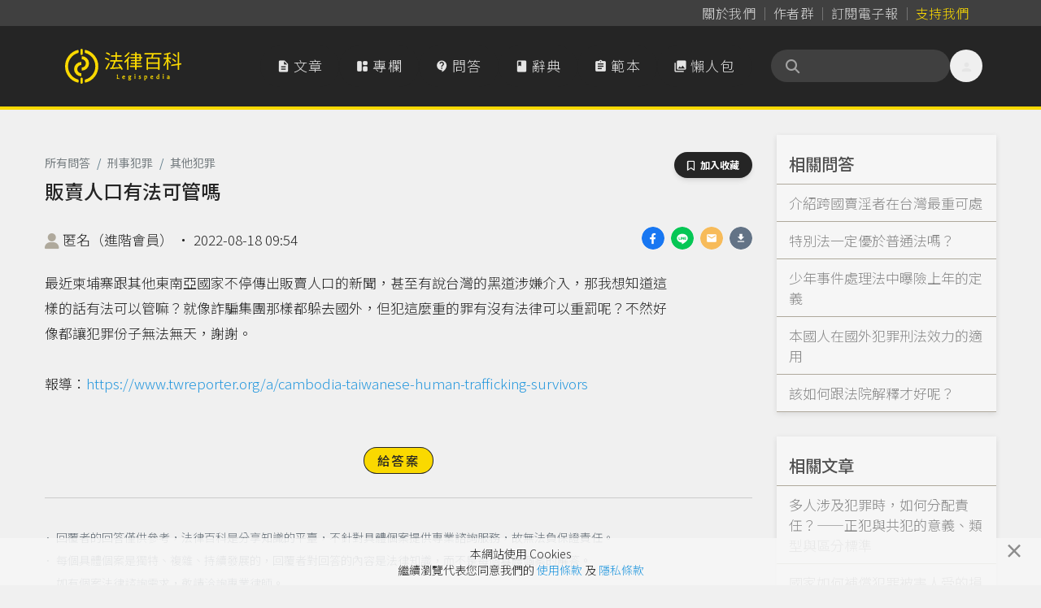

--- FILE ---
content_type: text/html; charset=UTF-8
request_url: https://www.legis-pedia.com/QA/question/3525
body_size: 113813
content:
<!DOCTYPE html>
<html class="" lang="zh-TW">

  <head>
    <title id="pageTitle">販賣人口有法可管嗎｜法律百科 Legispedia</title>

    <meta http-equiv="X-UA-Compatible" content="IE=edge,chrome=1">
    <meta http-equiv="Content-Type" content="text/html; charset=utf-8" />
    <meta http-equiv="content-language" content="zh-tw" />
    <META HTTP-EQUIV="EXPIRES" CONTENT="PUBLIC">
    <meta name="viewport" content="width=device-width, minimal-ui, initial-scale=1, maximum-scale=1">
    <meta name="csrf-token" content="pdAvyQJhulmi606K0iYTKGbOSsp5g4P3CwcbxAaD">

    <meta property="og:site_name" content="法律百科" />
    <meta property="og:type" content="website" />
    <meta property="fb:app_id" content="726560431037997" />

    <meta name="apple-mobile-web-app-capable" content="yes" />
    <meta name="apple-mobile-web-app-status-bar-style" content="black-translucent">

        <meta property="og:title" content="法律百科｜販賣人口有法可管嗎" />

  <link href="https://www.legis-pedia.com/QA/question/3525" rel="canonical">
  <meta property="og:title" content="法律百科｜販賣人口有法可管嗎" />
  <meta name="description" content="最近柬埔寨跟其他東南亞國家不停傳出販賣人口的新聞，甚至有說台灣的黑道涉嫌介入，那我想知道這樣的話有法可以管嘛？就像詐騙集團那樣都躲去國外，但犯這麼重的罪有沒有法律可以重罰呢？不然好像都讓犯罪份子無法無天，謝謝。
報導：https：／／www.twreporter.org／a／cambodia－ta...">
  <meta property="og:description" content="最近柬埔寨跟其他東南亞國家不停傳出販賣人口的新聞，甚至有說台灣的黑道涉嫌介入，那我想知道這樣的話有法可以管嘛？就像詐騙集團那樣都躲去國外，但犯這麼重的罪有沒有法律可以重罰呢？不然好像都讓犯罪份子無法無天，謝謝。
報導：https：／／www.twreporter.org／a／cambodia－ta..." />
  <meta property="og:url" content="https://www.legis-pedia.com/QA/question/3525" />
  <meta property="og:image" content="https://www.legis-pedia.com/images/share_img_new.png" />
  <link href="https://www.legis-pedia.com/images/share_img_new.png" rel="image_src" />
  <meta name="keywords" content="法律問題,刑事犯罪,其他犯罪">

    
    <link type="image/x-icon" href="https://www.legis-pedia.com/favicon.ico" rel="icon" />
    <link type="image/x-icon" href="https://www.legis-pedia.com/favicon.ico" rel="shortcut icon" />

    
    <link href="/css/reset.css?id=503cb1c030223101236193bc11a43685" rel="preload" as="style" />
    <link href="/css/app.css?id=b28922278b75d2d0a9ff9580f3eb9e28" rel="preload" as="style" />
    <link href="/css/all.css?id=900d701f4975e5877fa34aa92afa0a72" rel="preload" as="style" />

    
    <link href="https://fonts.googleapis.com" rel="preconnect">
    <link href="https://fonts.gstatic.com" rel="preconnect" crossorigin>
    <link href="https://cdn.jsdelivr.net/" rel="preconnect" crossorigin>

    
    <link href="/css/reset.css?id=503cb1c030223101236193bc11a43685" rel="stylesheet" defer />
    <link href="https://cdn.jsdelivr.net/npm/bootstrap@4.6.2/dist/css/bootstrap.min.css" rel="stylesheet"
      integrity="sha384-xOolHFLEh07PJGoPkLv1IbcEPTNtaed2xpHsD9ESMhqIYd0nLMwNLD69Npy4HI+N" crossorigin="anonymous">
    <link href="/css/app.css?id=b28922278b75d2d0a9ff9580f3eb9e28" rel="stylesheet" defer />
    <link href="/css/all.css?id=900d701f4975e5877fa34aa92afa0a72" rel="stylesheet" defer />
    <link href="https://cdn.jsdelivr.net/npm/sweetalert2@11.21.0/dist/sweetalert2.min.css" rel="stylesheet">
    <link href="https://cdn.jsdelivr.net/npm/@splidejs/splide@4.1.4/dist/css/splide.min.css" rel="stylesheet">

    
    <!--[if lt IE 9]>
      <blade ___scripts_2___/>
    <![endif]-->

        <!-- Google tag (gtag.js) -->
    <script async src="https://www.googletagmanager.com/gtag/js?id=G-CVQNY8WWEH"></script>
    <script>
      window.dataLayer = window.dataLayer || [];

      function gtag() {
        dataLayer.push(arguments);
      }
      gtag('js', new Date());

      gtag('config', 'G-CVQNY8WWEH');
    </script>
      </head>

  <body class="qa-page hav-share tw-relative tw-overflow-x-hidden tw-pt-[108px] md:tw-pt-[135px]" data-spy="scroll"
    data-offset="0" data-target="#navigation">
    <script>
      window.fbAsyncInit = function() {
        FB.init({
          appId: '726560431037997',
          cookie: true,
          xfbml: true,
          version: 'v3.1'
        });

        FB.AppEvents.logPageView();

      };

      (function(d, s, id) {
        var js, fjs = d.getElementsByTagName(s)[0];
        if (d.getElementById(id)) {
          return;
        }
        js = d.createElement(s);
        js.id = id;
        js.src = "https://connect.facebook.net/zh_TW/sdk.js";
        js.async = true;
        fjs.parentNode.insertBefore(js, fjs);
      }(document, 'script', 'facebook-jssdk'));
    </script>
    
    
    
          <header class="header-menu tw-fixed tw--top-[.025px] tw-z-[990] tw-w-full tw-transition-all tw-duration-500 data-[stuck]:tw-drop-shadow-md">

  <nav class="header-nav tw-bg-neutral-700 data-[stuck]:tw-hidden"
       aria-label="Global">
    <div
         class="tw-mx-auto tw-grid tw-max-w-6xl tw-grid-flow-col tw-items-center tw-justify-center tw-gap-[2px] sm:tw-justify-end sm:tw-px-6">
      <a class="tw-inline tw-rounded-full tw-px-2 tw-py-1 tw-text-base tw-tracking-normal tw-text-neutral-300 tw-decoration-0 hover:tw-text-neutral-300"
         data-ripple-light="true"
         href="https://www.legis-pedia.com/about"><span
              class="tw-bg-gradient-to-r tw-from-neutral-400 tw-to-zinc-500 tw-bg-[length:0_1px] tw-bg-left-bottom tw-bg-no-repeat tw-pb-[1px] tw-transition-all tw-delay-100 tw-duration-300 hover:tw-bg-[length:100%_1px]">
          關於我們</span></a>
      <span class="tw-mt-[2px] tw-h-3/6 tw-border-0 tw-border-r tw-border-solid tw-border-neutral-500"></span>
      <a class="tw-inline tw-rounded-full tw-px-2 tw-py-1 tw-text-base tw-tracking-normal tw-text-neutral-300 tw-decoration-0 tw-delay-100 hover:tw-text-neutral-300"
         data-ripple-light="true"
         href="https://www.legis-pedia.com/authors"><span
              class="tw-bg-gradient-to-r tw-from-neutral-400 tw-to-zinc-500 tw-bg-[length:0_1px] tw-bg-left-bottom tw-bg-no-repeat tw-pb-[1px] tw-transition-all tw-delay-100 tw-duration-300 hover:tw-bg-[length:100%_1px]">
          作者群</span></a>
      <span class="tw-mt-[2px] tw-h-3/6 tw-border-0 tw-border-r tw-border-solid tw-border-neutral-500"></span>
      <a class="tw-inline tw-rounded-full tw-px-2 tw-py-1 tw-text-base tw-tracking-normal tw-text-neutral-300 tw-decoration-0 tw-delay-100 hover:tw-text-neutral-300"
         data-ripple-light="true"
         href="javascript:SubscriptionPopup.open();"><span
              class="rounded-sm tw-bg-gradient-to-r tw-from-neutral-400 tw-to-zinc-500 tw-bg-[length:0_1px] tw-bg-left-bottom tw-bg-no-repeat tw-pb-[1px] tw-transition-all tw-delay-100 tw-duration-300 hover:tw-bg-[length:100%_1px]">
          訂閱電子報</span></a>
      
      <span class="tw-mt-[2px] tw-h-3/6 tw-border-0 tw-border-r tw-border-solid tw-border-neutral-500"></span>
                    
        <a class="tw--mr-2 tw-inline tw-rounded-full tw-px-2 tw-py-1 tw-text-base tw-tracking-normal tw-text-primary tw-decoration-0 hover:tw-text-primary"
           data-ripple-light="true"
           href="https://support.legis-pedia.com/?utm_source=website&utm_medium=header_button"><span
                class="tw-bg-gradient-to-r tw-from-amber-700 tw-to-primary tw-bg-[length:0_1px] tw-bg-left-bottom tw-bg-no-repeat tw-pb-[1px] tw-transition-all tw-delay-100 tw-duration-300 hover:tw-bg-[length:100%_1px]">
            支持我們</span></a>
          </div>
  </nav>

  <nav class="tw-border-b-4 tw-border-primary tw-bg-secondary tw-transition-all tw-delay-300 tw-duration-400 data-[stuck]:tw-border-b"
       aria-label="Global">
    <div
         class="tw-container tw-mx-auto tw-flex tw-max-w-6xl tw-items-center tw-gap-x-2 tw-px-4 tw-py-4 tw-opacity-100 tw-transition-all tw-delay-300 tw-duration-500 data-[stuck]:tw-py-2">
      <div class="tw-flex xl:tw-hidden">
        <button id="btn-mobile-menu"
                class="tw-relative tw--ml-2 tw-h-10 tw-max-h-[40px] tw-w-10 tw-max-w-[40px] tw-select-none tw-rounded-full tw-text-center tw-align-middle tw-font-sans tw-font-medium tw-transition tw-delay-100 tw-duration-400 tw-ease-in-out hover:tw-bg-neutral-700/70 hover:tw-text-primary active:tw-bg-gray-900/20 disabled:tw-pointer-events-none disabled:tw-opacity-50 disabled:tw-shadow-none"
                data-ripple-light="true"
                aria-controls="mobile-menu"
                aria-expanded="false">
          <i class="material-icons tw--mb-1 tw-text-2xl tw-leading-[2.5rem] tw-text-neutral-200">
            &#xe5d2;
          </i>
        </button>
      </div>
      <a class="tw-inline-flex tw-shrink-0 tw-content-center tw-items-center tw-delay-500 data-[stuck]:tw-py-0 md:tw-py-3"
         href="https://www.legis-pedia.com">
        <span class="tw-sr-only">法律百科 Legispedia</span>
        <img class="tw-mr-2 tw-hidden tw-transition-all tw-delay-100 tw-duration-300 data-[stuck]:tw-opacity-0 md:tw-inline-block"
             src="https://www.legis-pedia.com/img/logo-only.svg"
             alt="法律百科Logo"
             height="43px"
             width="41.109px" />
        <img class="tw-inline-block tw-max-h-[32px] tw-self-center tw-duration-300 data-[stuck]:tw-delay-[400ms] md:tw-max-h-max md:data-[stuck]:tw--ml-[49.18px] md:data-[stuck]:tw-max-h-[35px]"
             src="https://www.legis-pedia.com/img/logo-text-only.svg"
             alt="法律百科Logo文字"
             height="35.016px"
             width="93.734px" />
      </a>
      <div class="tw-ml-auto tw-mr-0 tw-flex tw-items-center tw-gap-x-2">
        <div class="tw-hidden tw-gap-x-2 tw-align-middle xl:tw-flex">
          <a class="tw-aligen-items-center tw-flex tw-text-nowrap tw-rounded-full tw-bg-secondary tw-px-5 tw-py-3 tw-align-middle tw-tracking-wider tw-text-neutral-200 tw-transition tw-delay-100 tw-duration-500 tw-ease-in-out hover:tw-bg-neutral-700/70 hover:tw-text-primary"
             data-ripple-light="true"
             href="https://www.legis-pedia.com/article">
            <i class="material-icons tw-mr-1 !tw-leading-[1.745rem]">
              &#xe873;
            </i>
            文章
          </a>
          <a class="tw-aligen-items-center tw-flex tw-text-nowrap tw-rounded-full tw-bg-secondary tw-px-5 tw-py-3 tw-align-middle tw-tracking-wider tw-text-neutral-200 tw-transition tw-delay-100 tw-duration-500 tw-ease-in-out hover:tw-bg-neutral-700/70 hover:tw-text-primary"
             data-ripple-light="true"
             href="https://www.legis-pedia.com/columns">
            <i class="material-icons-round tw-mr-1 !tw-leading-[1.745rem]">
              &#xe66b;
            </i>
            專欄
          </a>
          <a class="tw-aligen-items-center tw-flex tw-text-nowrap tw-rounded-full tw-bg-secondary tw-px-5 tw-py-3 tw-align-middle tw-tracking-wider tw-text-neutral-200 tw-transition tw-delay-100 tw-duration-400 tw-ease-in-out hover:tw-bg-neutral-700/70 hover:tw-text-primary"
             data-ripple-light="true"
             href="https://www.legis-pedia.com/QA">
            <i class="material-icons-round tw-mr-1 !tw-leading-[1.745rem]">
              &#xe94c;
            </i>
            問答
          </a>
          <a class="tw-aligen-items-center tw-flex tw-text-nowrap tw-rounded-full tw-bg-secondary tw-px-5 tw-py-3 tw-align-middle tw-tracking-wider tw-text-neutral-200 tw-transition tw-delay-100 tw-duration-400 tw-ease-in-out hover:tw-bg-neutral-700/70 hover:tw-text-primary"
             data-ripple-light="true"
             href="https://www.legis-pedia.com/dictionary">
            <i class="material-icons tw-mr-1 !tw-leading-[1.745rem]">
              &#xe865;
            </i>
            辭典
          </a>
          <a class="tw-aligen-items-center tw-flex tw-text-nowrap tw-rounded-full tw-bg-secondary tw-px-5 tw-py-3 tw-align-middle tw-tracking-wider tw-text-neutral-200 tw-transition tw-delay-100 tw-duration-400 tw-ease-in-out hover:tw-bg-neutral-700/70 hover:tw-text-primary"
             data-ripple-light="true"
             href="https://www.legis-pedia.com/template">
            <i class="material-icons tw-mr-1 !tw-leading-[1.745rem]">
              &#xe85d;
            </i>
            範本
          </a>
          <a class="tw-aligen-items-center tw-flex tw-text-nowrap tw-rounded-full tw-bg-secondary tw-px-5 tw-py-3 tw-align-middle tw-tracking-wider tw-text-neutral-200 tw-transition tw-delay-100 tw-duration-400 tw-ease-in-out hover:tw-bg-neutral-700/70 hover:tw-text-primary"
             data-ripple-light="true"
             href="https://www.legis-pedia.com/topic/graphics">
            <i class="material-icons tw-mr-1 !tw-leading-[1.745rem]">
              &#xe413;
            </i>
            懶人包
          </a>
        </div>
        <div class="tw-ml-6 tw-flex tw-flex-row tw-items-end tw-gap-x-2">

          <form class="searchbar tw-mb-0 tw-flex tw-flex-nowrap">
  <div class="tw-relative tw-h-10 tw-w-full tw-min-w-[180px] tw-max-w-[220px] tw-overflow-x-clip">
    <div
      class="tw-absolute tw-left-4 tw-top-2/4 tw-z-10 tw-grid tw-h-5 tw-w-5 tw--translate-y-2/4 tw-place-items-center tw-text-neutral-400">
      <i class="fas fa-search" aria-hidden="true"></i>
    </div>
    <input
      class="tw-peer tw-h-full tw-w-full tw-rounded-full tw-bg-neutral-700 tw-py-2.5 !tw-pr-9 tw-pl-10 tw-text-sm tw-font-normal tw-tracking-normal tw-text-neutral-200 tw-outline-0 tw-transition-all tw-duration-500 placeholder:tw-text-neutral-500 data-[stuck]:tw-py-2"
      id="searchIinput" name="search_key" aria-label="關鍵字搜尋" aria-describedby="btn-search-addon" placeholder="" />
  </div>
</form>


          <button class="tw-relative tw--mr-2 tw-hidden tw-h-10 tw-max-h-[40px] tw-w-10 tw-max-w-[40px] tw-select-none tw-rounded-full tw-text-center tw-align-middle tw-font-sans tw-font-medium tw-transition tw-delay-100 tw-duration-400 tw-ease-in-out hover:tw-bg-neutral-700/70 hover:tw-text-primary active:tw-bg-gray-900/20 disabled:tw-pointer-events-none disabled:tw-opacity-50 disabled:tw-shadow-none xl:tw-inline-block"
                  data-ripple-light="true"
                  data-popover-target="menu">
            <i class="material-icons tw--mb-1 tw-text-2xl tw-leading-[2.5rem] tw-text-neutral-200">
              &#xe7fd;
            </i>
          </button>
          <ul class="tw-absolute tw-z-10 tw-min-w-[180px] tw-overflow-auto tw-rounded-md tw-border tw-border-neutral-50 tw-bg-white tw-p-3 tw-text-sm tw-text-neutral-500 tw-opacity-0 tw-shadow-lg tw-shadow-neutral-500/10 focus:tw-outline-none"
              data-popover="menu"
              data-popover-placement="bottom-end"
              role="menu">
                          <li>
                <div class="tw-space-y-1">
                  <a class="tw-block tw-rounded-full tw-px-5 tw-py-2 tw-text-base tw-font-medium tw-text-neutral-500 hover:tw-bg-secondary hover:tw-text-primary"
                     data-ripple-light="true"
                     href="https://www.legis-pedia.com/login">登入</a>
                  <a class="tw-block tw-rounded-full tw-px-5 tw-py-2 tw-text-base tw-font-medium tw-text-neutral-500 hover:tw-bg-secondary hover:tw-text-primary"
                     data-ripple-light="true"
                     href="https://www.legis-pedia.com/register">註冊</a>
                </div>
              </li>
                      </ul>
        </div>
      </div>
    </div>
    <div id="mobile-menu"
         class="tw-hidden xl:!tw-hidden">
      <div class="tw-space-y-1 tw-px-2 tw-pb-3 tw-pt-2 sm:tw-px-3">
        <!-- Current: "bg-gray-900 text-white", Default: "text-gray-300 hover:bg-gray-700 hover:text-white" -->
        <a class="tw-aligen-items-center tw-flex tw-rounded-full tw-bg-secondary tw-px-5 tw-py-3 tw-align-middle tw-tracking-wider tw-text-neutral-200 tw-transition tw-delay-100 tw-duration-500 tw-ease-in-out hover:tw-bg-neutral-700/70 hover:tw-text-primary"
           data-ripple-light="true"
           href="https://www.legis-pedia.com/article">
          <i class="material-icons tw-mr-1 !tw-leading-[2rem]">
            &#xe873;
          </i>
          文章
        </a>
        <a class="tw-aligen-items-center tw-flex tw-rounded-full tw-bg-secondary tw-px-5 tw-py-3 tw-align-middle tw-tracking-wider tw-text-neutral-200 tw-transition tw-delay-100 tw-duration-500 tw-ease-in-out hover:tw-bg-neutral-700/70 hover:tw-text-primary"
           data-ripple-light="true"
           href="https://www.legis-pedia.com/columns">
          <i class="material-icons tw-mr-1 !tw-leading-[2rem]">
            &#xe66b;
          </i>
          專欄
        </a>
        <a class="tw-aligen-items-center tw-flex tw-rounded-full tw-bg-secondary tw-px-5 tw-py-3 tw-align-middle tw-tracking-wider tw-text-neutral-200 tw-transition tw-delay-100 tw-duration-400 tw-ease-in-out hover:tw-bg-neutral-700/70 hover:tw-text-primary"
           data-ripple-light="true"
           href="https://www.legis-pedia.com/QA">
          <i class="material-icons-round tw-mr-1 !tw-leading-[1.745rem]">
            &#xe94c;
          </i>
          問答
        </a>
        <a class="tw-aligen-items-center tw-flex tw-rounded-full tw-bg-secondary tw-px-5 tw-py-3 tw-align-middle tw-tracking-wider tw-text-neutral-200 tw-transition tw-delay-100 tw-duration-400 tw-ease-in-out hover:tw-bg-neutral-700/70 hover:tw-text-primary"
           data-ripple-light="true"
           href="https://www.legis-pedia.com/dictionary">
          <i class="material-icons tw-mr-1 !tw-leading-[1.745rem]">
            &#xe865;
          </i>
          辭典
        </a>
        <a class="tw-aligen-items-center tw-flex tw-rounded-full tw-bg-secondary tw-px-5 tw-py-3 tw-align-middle tw-tracking-wider tw-text-neutral-200 tw-transition tw-delay-100 tw-duration-400 tw-ease-in-out hover:tw-bg-neutral-700/70 hover:tw-text-primary"
           data-ripple-light="true"
           href="https://www.legis-pedia.com/template">
          <i class="material-icons tw-mr-1 !tw-leading-[1.745rem]">
            &#xe85d;
          </i>
          範本
        </a>
        <a class="tw-aligen-items-center tw-flex tw-rounded-full tw-bg-secondary tw-px-5 tw-py-3 tw-align-middle tw-tracking-wider tw-text-neutral-200 tw-transition tw-delay-100 tw-duration-400 tw-ease-in-out hover:tw-bg-neutral-700/70 hover:tw-text-primary"
           data-ripple-light="true"
           href="https://www.legis-pedia.com/topic/graphics">
          <i class="material-icons tw-mr-1 !tw-leading-[1.745rem]">
            &#xe413;
          </i>
          懶人包
        </a>
      </div>
      <div class="tw-border-t tw-border-gray-700 tw-pb-5 tw-pt-4">
                  <div class="tw-space-y-1 tw-px-2 sm:tw-px-3">
            <a class="tw-block tw-rounded-full tw-px-5 tw-py-2 tw-text-base tw-font-medium tw-text-neutral-400 hover:tw-bg-neutral-700 hover:tw-text-neutral-200"
               data-ripple-light="true"
               href="https://www.legis-pedia.com/login">登入</a>
            <a class="tw-block tw-rounded-full tw-px-5 tw-py-2 tw-text-base tw-font-medium tw-text-neutral-400 hover:tw-bg-neutral-700 hover:tw-text-neutral-200"
               data-ripple-light="true"
               href="https://www.legis-pedia.com/register">註冊</a>
          </div>
              </div>
  </nav>
</header>



    
      <div class="container">
    
    <div class="row">
      <div class="col-md-9 page-main-col" id="QaQuestWithAnsDiv">
        <div>
          <div class="tw-mb-4 tw-block tw-text-end">
                      </div>

          <div class="tw-flex tw-items-end tw-justify-between">
            <nav class="block w-fit" aria-label="breadcrumb">
              <ul class="tw-flex tw-w-full tw-flex-wrap tw-items-center tw-rounded-md tw-bg-opacity-60 tw-py-2">
                <li class="tw-flex tw-cursor-pointer tw-items-center tw-font-sans tw-text-sm tw-font-normal tw-leading-normal tw-antialiased">
                  <a class="tw-text-blue-gray-900 tw-opacity-60 tw-transition-all tw-duration-300 hover:tw-font-medium hover:tw-text-neutral-600 hover:tw-opacity-100"
                    href="https://www.legis-pedia.com/QA">
                    所有問答
                  </a>
                </li>

                                  <li
                    class="tw-flex tw-cursor-pointer tw-items-center tw-font-sans tw-text-sm tw-font-normal tw-leading-normal tw-text-blue-gray-900 tw-antialiased tw-transition-colors tw-duration-300 hover:tw-text-light-blue-500">
                    <span
                      class="tw-pointer-events-none tw-mx-2 tw-select-none tw-font-sans tw-text-sm tw-font-normal tw-leading-normal tw-text-blue-gray-500 tw-antialiased">
                      /
                    </span>
                    <a class="tw-text-blue-gray-900 tw-opacity-60 tw-transition-all tw-duration-300 hover:tw-font-medium hover:tw-text-neutral-600 hover:tw-opacity-100"
                      href="https://www.legis-pedia.com/QA/crime-penalty">
                      刑事犯罪
                    </a>
                  </li>
                                                  <li
                    class="tw-flex tw-cursor-pointer tw-items-center tw-font-sans tw-text-sm tw-font-normal tw-leading-normal tw-text-blue-gray-900 tw-antialiased tw-transition-colors tw-duration-300 hover:tw-text-light-blue-500">
                    <span
                      class="tw-pointer-events-none tw-mx-2 tw-select-none tw-font-sans tw-text-sm tw-font-normal tw-leading-normal tw-text-blue-gray-500 tw-antialiased">
                      /
                    </span>
                    <a class="tw-text-blue-gray-900 tw-opacity-60 tw-transition-all tw-duration-300 hover:tw-font-medium hover:tw-text-neutral-600 hover:tw-opacity-100"
                      href="https://www.legis-pedia.com/QA/crime-penalty?t=89">
                      其他犯罪
                    </a>
                  </li>
                              </ul>
            </nav>
            <div>
              <button
  class="hide btn-toogle-bookmark tw-select-none tw-rounded-full tw-bg-secondary tw-px-4 tw-py-2 tw-text-center tw-align-middle tw-font-sans tw-text-xs tw-font-bold tw-uppercase tw-text-white tw-shadow-md tw-shadow-gray-900/10 tw-transition-all hover:tw-shadow-lg hover:tw-shadow-gray-900/20 disabled:tw-pointer-events-none disabled:tw-opacity-50 disabled:tw-shadow-none"
  data-ripple-light="true" data-component-id="btn_toogle-bookmark:696de9ae317fb" data-post-type="App\Qaquestion" data-post-id="3525"
  data-is-active="false" type="button">
  <i class="far fa-bookmark tw-mr-1" aria-hidden="true"></i>
  <span>加入收藏</span>
</button>

            </div>
          </div>

          <h1 class="article-forprint tw-mb-4 tw-text-2xl" id="pageTitle">
            販賣人口有法可管嗎
          </h1>
        </div>

        <div class="qa-author-div">
          <div class="float-right">
            <ul class="lesgis-share-ui">
              
              <li>
                <a href="https://www.facebook.com/sharer.php?u=https%3A%2F%2Fwww.legis-pedia.com%2FQA%2Fquestion%2F3525"
                  onclick="Page.ga_click2('Share_qa_fb', '販賣人口有法可管嗎', 1)" target="_blank" rel="noreferrer noopener">
                  <div
                    style="width:28px; height:28px; border-radius:50%; background-image: url('/images/icons/share/facebook.png'); background-size: contain;">
                  </div>
                </a>
              </li>
              
              <li>
                
                <a class="view-on-destop"
                  href="https://social-plugins.line.me/lineit/share?url=&text=法律百科｜販賣人口有法可管嗎+https%3A%2F%2Fwww.legis-pedia.com%2FQA%2Fquestion%2F3525&from=line_scheme"
                  onclick="Page.ga_click2('Share_qa_line', '販賣人口有法可管嗎', 1)" target="_blank" rel="noreferrer noopener">
                  <div
                    style="width:28px; height:28px; border-radius:50%; background-image: url('/images/icons/share/line.png'); background-size: contain;">
                  </div>
                </a>
                
                <a class="view-on-mobile" href="http://line.me/R/msg/text/?法律百科｜販賣人口有法可管嗎%0D%0Ahttps%3A%2F%2Fwww.legis-pedia.com%2FQA%2Fquestion%2F3525"
                  onclick="Page.ga_click2('Share_qa_line', '販賣人口有法可管嗎', 1)" target="_blank" rel="noreferrer noopener">
                  <div
                    style="width:28px; height:28px; border-radius:50%; background-image: url('/images/icons/share/line.png'); background-size: contain;">
                  </div>
                </a>
              </li>
              
              <li>
                <a href="mailto:?subject=法律百科｜販賣人口有法可管嗎&body=問題網址：https%3A%2F%2Fwww.legis-pedia.com%2FQA%2Fquestion%2F3525"
                  onclick="Page.ga_click2('Share_qa_mail', '販賣人口有法可管嗎', 1)">
                  <div
                    style="width:28px; height:28px; border-radius:50%; background-image: url('/images/icons/share/email.png'); background-size: contain;">
                  </div>
                </a>
              </li>
              
              <li>
                <a href="https://www.legis-pedia.com/QA/3525/download" onclick="Page.ga_click2('Share_qa_download', '販賣人口有法可管嗎', 1)">
                  <div
                    style="width:28px; height:28px; border-radius:50%; background-image: url('/images/icons/share/download.png'); background-size: contain;">
                  </div>
                </a>
              </li>
            </ul>
          </div>

          <i class="fa fa-user" aria-hidden="true"
            style="display: inline-block; vertical-align: middle; font-size: 20px;  color: #AFA99C"></i>
          匿名（進階會員）
          <span class="view-on-destop"> ‧ </span>
          <br class="view-on-mobile" />
          2022-08-18 09:54

                  </div>

                  <br />
          <p class="page-desc page-question-desc">&#26368;&#36817;&#26604;&#22484;&#23528;&#36319;&#20854;&#20182;&#26481;&#21335;&#20126;&#22283;&#23478;&#19981;&#20572;&#20659;&#20986;&#36009;&#36067;&#20154;&#21475;&#30340;&#26032;&#32862;&#65292;&#29978;&#33267;&#26377;&#35498;&#21488;&#28771;&#30340;&#40657;&#36947;&#28041;&#23244;&#20171;&#20837;&#65292;&#37027;&#25105;&#24819;&#30693;&#36947;&#36889;&#27171;&#30340;&#35441;&#26377;&#27861;&#21487;&#20197;&#31649;&#22043;&#65311;&#23601;&#20687;&#35408;&#39449;&#38598;&#22296;&#37027;&#27171;&#37117;&#36530;&#21435;&#22283;&#22806;&#65292;&#20294;&#29359;&#36889;&#40636;&#37325;&#30340;&#32618;&#26377;&#27794;&#26377;&#27861;&#24459;&#21487;&#20197;&#37325;&#32624;&#21602;&#65311;&#19981;&#28982;&#22909;&#20687;&#37117;&#35731;&#29359;&#32618;&#20221;&#23376;&#28961;&#27861;&#28961;&#22825;&#65292;&#35613;&#35613;&#12290;<br />
<br />
&#22577;&#23566;&#65306;<a href="https://www.twreporter.org/a/cambodia-taiwanese-human-trafficking-survivors" class="detect-link" target="_blank">https://www.twreporter.org/a/cambodia-taiwanese-human-trafficking-survivors</a><br />
</p>
        
        <div class="tw-mb-6 tw-mt-12 tw-text-center">
                      <a class="miz-btn primary btn-sm" href="javascript:Page.RedirtoLlogin();">
                              給答案
                          </a>
                  </div>

        <hr>

        <div class="text-secondary py-2" style="padding-left: 1em; line-height: 20px; text-indent: -1.25em; font-size: 14px;">
          <ul>
            <li class="mb-2">
              ． 回覆者的回答僅供參考，法律百科是分享知識的平臺，不針對具體個案提供專業諮詢服務，故無法負保證責任。
            </li>
            <li class="mb-2">
              ． 每個具體個案是獨特、複雜、持續發展的，回覆者對回答的內容是法律知識，而不是每個具體個案的解答。
            </li>
          </ul>
          <span>
            如有個案法律諮詢需求，敬請洽詢專業律師。
          </span>
        </div>

        <hr style="border-color: #FAD900;">

        <div class="Qa-AnswerList" id="QaAnswerList">
                                    <div class="QaAnswerOne QaAns-one-2046 " id="Ans-2046">
  <div class="ans-one-main">
    <div class="QaAnswerOne-Intro">
      <div class="row">
        <div class="col-md-6 QaAnswerOne-Author">
          <i class="fa fa-user" aria-hidden="true" style="display: inline-block; vertical-align: middle; font-size: 38px;  color: #AFA99C"></i>
          <div class="inline-block" style="display: inline-block; vertical-align: middle; ">
            <a class="tw-inline-flex miz-text-link secondary tw-items-center tw-flex-nowrap tw-whitespace-nowrap" href="https://www.legis-pedia.com/member/3060">王琮儀<span class="theme-gray tw-mt-1 tw-text-xs">（認證法律人）</span></a>
          </div>
        </div>
        <div class="col-md-6 text-right QaAnswerOne-Extact">
                      <div class="tw-inline-flex tw-gap-x-2">
  <a class="theme-gray  tw-items-center"
    href="javascript:Page.Action.like('qaans', 2046)">
    <i class="far fa-thumbs-up"></i>
    <span class="qaans-2046-likes">5</span>
  </a>

  <a class="theme-gray tw-items-center" href="#comment-list.for-qaans-2046">
    <i class="far fa-comment"></i>
    <span class="qaans-2046-Comments">0</span>
  </a>
</div>
            <br />
            <div class="toggle-span">
              <a class="theme-gray" href="javascript:void(0);"><i class="fas fa-ellipsis-h">動作</i></a>
              <div class="toggle-admin-menu ani-all">
                <ul>
                  <li>
                    <a href="javascript:QaQuestPage.clickAnsComdSign('.Comments-group.for-qaans-2046');">留言</a>
                  </li>
                                      <li>
                      <a href="javascript:Page.Action.report('qaans',2046)">檢舉</a>
                    </li>
                                  </ul>
              </div>
            </div>
            <span class="theme-gray">2022-08-18 10:21</span>
                  </div>
      </div>
    </div>
    <div class="QaAnswerOne-content">
      <div class="QaAnswerOne-content-main">
        <p>&#38364;&#26044;&#36817;&#26085;&#20633;&#21463;&#38364;&#27880;&#30340;&#20107;&#20214;&#65292;&#21487;&#33021;&#28041;&#21450;&#21040;&#21009;&#27861;&#19978;&#30340;&#22952;&#23475;&#33258;&#30001;&#12289;&#20154;&#21475;&#36009;&#36939;&#38450;&#21046;&#27861;&#31561;&#29359;&#32618;&#65292;&#32780;&#25237;&#20837;&#20854;&#20013;&#30340;&#20154;&#29978;&#33267;&#20381;&#25818;&#20855;&#39636;&#24773;&#27841;&#65292;&#21516;&#26178;&#25104;&#28858;&#20154;&#21475;&#36009;&#36939;&#12289;&#35408;&#39449;&#30340;&#24171;&#20807;&#12290;&#20197;&#19979;&#31777;&#35201;&#35498;&#26126;&#30456;&#38364;&#30340;&#21839;&#38988;&#65292;&#21253;&#21547;&#20154;&#21475;&#36009;&#36939;&#30340;&#21009;&#36012;&#65292;&#20197;&#21450;&#36889;&#20123;&#34892;&#28858;&#20154;&#26159;&#21542;&#33021;&#36879;&#36942;&#25105;&#22283;&#21009;&#27861;&#21152;&#20197;&#34389;&#32624;&#12290;</p>

<div class="list-lv list-lv1">&#34892;&#28858;&#20154;&#26371;&#26377;&#21738;&#20123;&#21009;&#20107;&#36012;&#20219;&#65311;<br>
&#20197;&#24478;&#20107;&#20154;&#21475;&#36009;&#36939;&#30340;&#38598;&#22296;&#20221;&#23376;&#20358;&#35498;&#65292;&#21487;&#33021;&#26371;&#26377;&#20197;&#19979;&#21009;&#36012;&#65306;</div>

<div class="list-lv list-lv2">&#21009;&#27861;<br>
&#21009;&#27861;&#30340;&#22952;&#23475;&#33258;&#30001;&#32618;&#31456;&#20013;&#65292;&#26377;2&#20491;&#32618;&#21517;&#26159;&#37341;&#23565;&#22196;&#37325;&#21085;&#22890;&#20182;&#20154;&#33258;&#30001;&#30340;&#34892;&#28858;&#21152;&#20197;&#34389;&#32624;&#65292;&#21253;&#21547;&#65306;</div>

<div class="list-lv list-lv3">&#20351;&#20154;&#28858;&#22900;&#38584;&#32618;<sup data-a2046-footnote-id="8ttt0"><a href="#a2046-footnote-1" id="a2046-footnote-marker-1-1" rel="footnote">[1]</a></sup><br>
&#20351;&#20154;&#28858;&#22900;&#38584;&#32618;&#26159;&#35731;&#21463;&#23475;&#20154;&#34389;&#22312;&#36523;&#24515;&#19981;&#33258;&#30001;&#65292;&#32780;&#19988;&#19981;&#21463;&#21040;&#20154;&#36947;&#23565;&#24453;&#30340;&#29376;&#27841;&#65292;&#20363;&#22914;&#34987;&#24375;&#36843;&#21214;&#21205;&#12289;&#26371;&#38568;&#24847;&#36973;&#21040;&#25171;&#32629;&#31561;&#26041;&#24335;&#25903;&#37197;<sup data-a2046-footnote-id="v9rmo"><a href="#a2046-footnote-2" id="a2046-footnote-marker-2-1" rel="footnote">[2]</a></sup>&#12290;</div>

<div class="list-lv list-lv3">&#36023;&#36067;&#36074;&#25276;&#20154;&#21475;&#32618;<sup data-a2046-footnote-id="s8r2p"><a href="#a2046-footnote-3" id="a2046-footnote-marker-3-1" rel="footnote">[3]</a></sup><br>
&#30333;&#35441;&#20358;&#35498;&#65292;&#23601;&#26159;&#25226;&#20154;&#30070;&#25104;&#36001;&#29986;&#20358;&#36023;&#36067;&#12289;&#36074;&#25276;&#65292;&#35731;&#34987;&#23475;&#20154;&#30340;&#20154;&#26684;&#36973;&#21040;&#36022;&#25233;&#65292;&#23436;&#20840;&#27794;&#26377;&#36774;&#27861;&#27770;&#23450;&#33258;&#24049;&#30340;&#34892;&#21205;<sup data-a2046-footnote-id="1jt4q"><a href="#a2046-footnote-4" id="a2046-footnote-marker-4-1" rel="footnote">[4]</a></sup>&#12290;</div>

<div class="list-lv list-lv2">&#20154;&#21475;&#36009;&#36939;&#38450;&#21046;&#27861;<br>
&#30001;&#26044;&#21009;&#27861;&#30340;&#20351;&#20154;&#28858;&#22900;&#38584;&#32618;&#12289;&#36023;&#36067;&#36074;&#25276;&#20154;&#21475;&#32618;&#26159;&#24517;&#38920;&#35201;&#26997;&#28858;&#24375;&#28872;&#30340;&#21085;&#22890;&#21463;&#23475;&#20154;&#30340;&#36523;&#24515;&#33258;&#30001;&#65292;&#35201;&#20214;&#30456;&#23565;&#22196;&#26684;&#12290;&#21516;&#26178;&#20063;&#27794;&#26377;&#21015;&#20986;&#20855;&#39636;&#30340;&#21508;&#31278;&#34892;&#28858;&#65292;&#25152;&#20197;2009&#24180;&#36215;&#21046;&#23450;&#20102;&#12300;&#20154;&#21475;&#36009;&#36939;&#38450;&#21046;&#27861;&#12301;&#65292;&#35443;&#32048;&#21015;&#33289;&#20197;&#24478;&#20107;&#24615;&#20132;&#26131;&#12289;&#34880;&#27735;&#21214;&#24037;&#12289;&#25688;&#21462;&#22120;&#23448;&#28858;&#30446;&#30340;&#65292;&#36914;&#34892;&#21508;&#31278;&#24375;&#21046;&#25163;&#27573;<sup data-a2046-footnote-id="owwob"><a href="#a2046-footnote-5" id="a2046-footnote-marker-5-1" rel="footnote">[5]</a></sup>&#12290;<br>
&#24478;&#20107;&#20154;&#21475;&#36009;&#36939;&#34892;&#28858;&#65292;&#36996;&#21487;&#33021;&#26371;&#28041;&#21450;&#21009;&#27861;&#12289;&#21214;&#21205;&#22522;&#28310;&#27861;&#12289;&#20818;&#31461;&#21450;&#23569;&#24180;&#24615;&#21085;&#21066;&#38450;&#21046;&#26781;&#20363;&#25110;&#20854;&#20182;&#30456;&#38364;&#29359;&#32618;&#65292;&#22312;&#27861;&#24459;&#19978;&#23601;&#26371;&#34987;&#32113;&#31281;&#28858;&#12300;&#20154;&#21475;&#36009;&#36939;&#32618;&#12301;&#65292;&#20006;&#20381;&#29031;&#24773;&#31680;&#32780;&#26377;&#19981;&#21516;&#30340;&#21009;&#36012;&#12290;</div>

<div class="list-lv list-lv2">&#32068;&#32340;&#29359;&#32618;&#26781;&#20363;<br>
&#27861;&#24459;&#19978;&#30340;&#29359;&#32618;&#32068;&#32340;&#65292;&#26159;&#25351;3&#20154;&#20197;&#19978;&#65292;&#20197;&#24478;&#20107;&#26292;&#21147;&#12289;&#35408;&#27450;&#25110;&#32773;&#27861;&#23450;&#37325;&#32618;&#28858;&#20027;&#35201;&#30446;&#30340;&#65292;&#32780;&#19988;&#26377;&#25345;&#32396;&#24615;&#25110;&#32773;&#29279;&#21462;&#19981;&#27861;&#21033;&#30410;&#30340;&#32068;&#32340;&#12290;&#32780;&#19988;&#21482;&#35201;&#19981;&#26159;&#33256;&#26178;&#28234;&#25104;&#30340;&#22296;&#39636;&#37117;&#31639;&#65292;&#19981;&#35542;&#23526;&#38555;&#19978;&#32068;&#32340;&#26159;&#21542;&#22196;&#35641;&#12289;&#26377;&#27794;&#26377;&#21517;&#31281;&#12290;&#20363;&#22914;&#40657;&#36947;&#24171;&#27966;&#12289;&#35408;&#39449;&#38598;&#22296;&#12289;&#20154;&#34503;&#38598;&#22296;&#37117;&#21487;&#33021;&#34987;&#35469;&#23450;&#25104;&#27861;&#24459;&#19978;&#30340;&#29359;&#32618;&#32068;&#32340;<sup data-a2046-footnote-id="z8057"><a href="#a2046-footnote-6" id="a2046-footnote-marker-6-1" rel="footnote">[6]</a></sup>&#12290;&#32780;&#29359;&#32618;&#32068;&#32340;&#30340;&#20027;&#35584;&#12289;&#21443;&#33287;&#32773;<sup data-a2046-footnote-id="521lj"><a href="#a2046-footnote-7" id="a2046-footnote-marker-7-1" rel="footnote">[7]</a></sup>&#65292;&#20197;&#21450;&#25307;&#21215;&#32773;<sup data-a2046-footnote-id="n1ir3"><a href="#a2046-footnote-8" id="a2046-footnote-marker-8-1" rel="footnote">[8]</a></sup>&#65292;&#37117;&#26371;&#26377;&#30456;&#38364;&#21009;&#36012;&#12290;</div>

<div class="list-lv list-lv1">&#25105;&#22283;&#27861;&#24459;&#31649;&#24471;&#21040;&#21966;&#65311;<br>
&#30001;&#26044;&#36817;&#26399;&#21463;&#21040;&#38364;&#27880;&#30340;&#20154;&#21475;&#36009;&#36939;&#20107;&#20214;&#65292;&#29359;&#32618;&#22320;&#40670;&#22810;&#22312;&#22283;&#22806;&#65292;&#25152;&#20197;&#26371;&#26377;&#22914;&#25552;&#21839;&#19968;&#33324;&#30340;&#30097;&#24785;&#65292;&#36889;&#37002;&#31777;&#35201;&#20570;&#35498;&#26126;&#12290;</div>

<div class="list-lv list-lv2">&#29359;&#32618;&#32773;&#22312;&#25105;&#22283;&#22659;&#20839;&#30340;&#29376;&#27841;<br>
&#21407;&#21063;&#19978;&#65292;&#22312;&#25105;&#22283;&#38936;&#22303;&#31684;&#22285;&#20839;&#30332;&#29983;&#30340;&#29359;&#32618;&#65292;&#19981;&#31649;&#26159;&#26412;&#22283;&#20154;&#36996;&#26159;&#22806;&#22283;&#20154;&#65292;&#37117;&#21487;&#20197;&#20381;&#29031;&#25105;&#22283;&#27861;&#20358;&#36861;&#35380;&#12289;&#23529;&#21028;&#12290;&#25152;&#20197;&#22914;&#26524;&#36889;&#20123;&#29359;&#32618;&#20221;&#23376;&#26159;&#22312;&#33274;&#28771;&#36000;&#36012;&#25509;&#38957;&#12289;&#20659;&#36958;&#35338;&#24687;&#35480;&#39449;&#34987;&#23475;&#32773;&#19978;&#30070;&#65292;&#37027;&#23601;&#26371;&#20381;&#29031;&#19978;&#36848;&#21009;&#20107;&#27861;&#35215;&#21152;&#20197;&#34389;&#32624;&#12290;</div>

<div class="list-lv list-lv2">&#29359;&#32618;&#32773;&#22312;&#22806;&#22283;&#22659;&#20839;&#30340;&#29376;&#27841;<br>
&#30001;&#26044;&#27492;&#39006;&#36328;&#22283;&#29359;&#32618;&#65292;&#21218;&#24517;&#26371;&#26377;&#35377;&#22810;&#22312;&#22283;&#22806;&#25509;&#25033;&#30340;&#38598;&#22296;&#25104;&#21729;&#65292;&#32780;&#36889;&#20123;&#25104;&#21729;&#22914;&#26524;&#21443;&#33287;&#20102;&#21009;&#27861;&#30340;&#20351;&#20154;&#28858;&#22900;&#38584;&#32618;&#12289;&#36023;&#36067;&#36074;&#25276;&#20154;&#21475;&#32618;&#65292;&#36889;&#20123;&#34892;&#28858;&#20381;&#25818;&#25152;&#35586;&#30340;&#12300;&#19990;&#30028;&#27861;&#21407;&#21063;&#12301;&#65292;&#20405;&#29359;&#20102;&#22283;&#38555;&#19978;&#30340;&#20729;&#20540;&#35264;&#65292;&#26371;&#25613;&#23475;&#20840;&#20154;&#39006;&#30340;&#21033;&#30410;&#65292;&#25152;&#20197;&#19981;&#20998;&#29359;&#32618;&#22320;&#12289;&#29359;&#32618;&#32773;&#22283;&#31821;&#65292;&#37117;&#21487;&#20197;&#29992;&#25105;&#22283;&#21009;&#27861;&#34389;&#32624;<sup data-a2046-footnote-id="8cwrw"><a href="#a2046-footnote-9" id="a2046-footnote-marker-9-1" rel="footnote">[9]</a></sup>&#12290;<br>
&#28982;&#32780;&#65292;&#22914;&#20154;&#21475;&#36009;&#36939;&#38450;&#21046;&#27861;&#12289;&#32068;&#32340;&#29359;&#32618;&#26781;&#20363;&#20013;&#65292;&#20006;&#19981;&#26159;&#27599;&#20491;&#29359;&#32618;&#37117;&#26371;&#21463;&#21040;&#25105;&#22283;&#21009;&#27861;&#25928;&#21147;&#25152;&#21450;&#12290;&#29359;&#32618;&#38598;&#22296;&#30340;&#20027;&#35584;&#65292;&#22240;&#28858;&#21009;&#36012;&#26159;3&#24180;&#20197;&#19978;&#12289;10&#24180;&#20197;&#19979;&#65292;&#25165;&#26371;&#20381;&#25818;&#21009;&#27861;&#35215;&#23450;&#65292;&#29359;&#26368;&#36629;&#26412;&#21009;&#28858;3&#24180;&#20197;&#19978;&#26377;&#26399;&#24466;&#21009;&#30340;&#29359;&#32618;&#65292;&#21487;&#20197;&#36969;&#29992;&#25105;&#22283;&#21009;&#27861;&#34389;&#32624;<sup data-a2046-footnote-id="iqhv7"><a href="#a2046-footnote-10" id="a2046-footnote-marker-10-1" rel="footnote">[10]</a></sup>&#12290;&#20294;&#20677;&#21443;&#33287;&#29359;&#32618;&#38598;&#22296;&#30340;&#21009;&#36012;&#26159;6&#20491;&#26376;&#21040;5&#24180;&#65292;&#23601;&#19981;&#26371;&#21463;&#21040;&#25105;&#22283;&#21009;&#27861;&#25928;&#21147;&#25152;&#21450;&#12290;</div>

<div class="list-lv list-lv1">&#32080;&#35486;<br>
&#30070;&#28982;&#65292;&#27861;&#35215;&#38754;&#30906;&#23526;&#21487;&#33021;&#21487;&#20197;&#36969;&#29992;&#25105;&#22283;&#21009;&#27861;&#65292;&#20294;&#22312;&#23526;&#21209;&#19978;&#35201;&#25505;&#29992;&#24341;&#28193;&#25110;&#21496;&#27861;&#20114;&#21161;&#30340;&#26041;&#24335;&#23559;&#20154;&#36865;&#22238;&#33274;&#28771;&#21463;&#23529;&#65292;&#21448;&#26371;&#29309;&#28041;&#21040;&#22283;&#38555;&#38291;&#30340;&#38364;&#20418;&#33287;&#21496;&#27861;&#20114;&#21161;&#21332;&#35696;&#30340;&#21839;&#38988;&#65292;&#29694;&#38542;&#27573;&#21487;&#35498;&#26159;&#38627;&#19978;&#21152;&#38627;&#12290;&#30446;&#21069;&#26283;&#26178;&#30340;&#35299;&#26041;&#20173;&#26159;&#25552;&#37266;&#35242;&#26379;&#22909;&#21451;&#65292;&#19990;&#19978;&#27794;&#26377;&#36889;&#40636;&#31777;&#21934;&#32780;&#33021;&#19968;&#22805;&#33268;&#23500;&#30340;&#22909;&#27231;&#26371;&#65292;&#36935;&#21040;&#20358;&#36335;&#19981;&#26126;&#30340;&#39640;&#34218;&#32887;&#32570;&#65292;&#38656;&#35201;&#35641;&#24910;&#20197;&#23565;&#12289;&#20999;&#21247;&#19978;&#30070;&#12290;</div>

<p>&nbsp;</p>

<p>&#24310;&#20280;&#38321;&#35712;&#65306;<br>
&#21555;&#23391;&#21235;&#65288;2020&#65289;&#65292;&#12298;<a href="https://www.legis-pedia.com/article/crime-penalty/741">&#21009;&#27861;&#25928;&#21147;&#21839;&#38988;&#65288;&#19978;&#65289;&#9472;&#9472;&#22806;&#22283;&#20154;&#22312;&#33274;&#28771;&#29359;&#32618;&#65292;&#21487;&#20197;&#29992;&#25105;&#22283;&#21009;&#27861;&#34389;&#32624;&#21966;&#65311;</a>&#12299;&#12290;<br>
&#21555;&#23391;&#21235;&#65288;2020&#65289;&#65292;&#12298;<a href="https://www.legis-pedia.com/article/crime-penalty/742">&#21009;&#27861;&#25928;&#21147;&#21839;&#38988;&#65288;&#19979;&#65289;&#9472;&#9472;&#22312;&#22806;&#22283;&#30332;&#29983;&#30340;&#29359;&#32618;&#65292;&#21487;&#20197;&#29992;&#25105;&#22283;&#21009;&#27861;&#34389;&#32624;&#21966;&#65311;</a>&#12299;&#12290;</p>

<section class="footnotes">
<header>
<p>&#35387;&#33139;</p>
</header>

<ol>
	<li data-a2046-footnote-id="8ttt0" id="a2046-footnote-1"><a href="#a2046-footnote-marker-1-1">&#12288;</a> <cite><a href="https://law.moj.gov.tw/LawClass/LawSingle.aspx?pcode=C0000001&amp;flno=296">&#20013;&#33775;&#27665;&#22283;&#21009;&#27861;&#31532;296&#26781;</a>&#65306;&#12300;<br>
	I &#20351;&#20154;&#28858;&#22900;&#38584;&#25110;&#20351;&#20154;&#23621;&#26044;&#39006;&#20284;&#22900;&#38584;&#20043;&#19981;&#33258;&#30001;&#22320;&#20301;&#32773;&#65292;&#34389;&#19968;&#24180;&#20197;&#19978;&#19971;&#24180;&#20197;&#19979;&#26377;&#26399;&#24466;&#21009;&#12290;<br>
	II &#21069;&#38917;&#20043;&#26410;&#36930;&#29359;&#32624;&#20043;&#12290;&#12301;</cite></li>
	<li data-a2046-footnote-id="v9rmo" id="a2046-footnote-2"><a href="#a2046-footnote-marker-2-1">&#12288;</a> <cite><a href="https://legal.judicial.gov.tw/FINT/data.aspx?ty=J&amp;id=B%2c32%2c%e4%b8%8a%2c1542%2c001">&#26368;&#39640;&#27861;&#38498;32&#24180;&#19978;&#23383;&#31532;1542&#34399;&#21009;&#20107;&#21028;&#20363;</a>&#65306;&#12300;&#21009;&#27861;&#31532;&#20108;&#30334;&#20061;&#21313;&#20845;&#26781;&#31532;&#19968;&#38917;&#20351;&#20154;&#28858;&#22900;&#38584;&#25110;&#20351;&#20154;&#23621;&#26044;&#39006;&#20284;&#22900;&#38584;&#20043;&#19981;&#33258;&#30001;&#22320;&#20301;&#32618;&#65292;&#24517;&#38920;&#20351;&#20154;&#23621;&#26044;&#19981;&#27861;&#23526;&#21147;&#25903;&#37197;&#20043;&#19979;&#65292;&#32780;&#22833;&#21435;&#20854;&#26222;&#36890;&#20154;&#26684;&#32773;&#25033;&#26377;&#20043;&#33258;&#30001;&#65292;&#22987;&#36275;&#30070;&#20043;&#12290;&#22914;&#20677;&#20196;&#20351;&#22899;&#28858;&#20653;&#20693;&#20043;&#20107;&#65292;&#20006;&#26410;&#21085;&#22890;&#20854;&#26222;&#36890;&#20154;&#26684;&#32773;&#25033;&#26377;&#20043;&#33258;&#30001;&#65292;&#21363;&#33287;&#19978;&#38283;&#29359;&#32618;&#27083;&#25104;&#35201;&#20214;&#19981;&#31526;&#65292;&#19981;&#33021;&#24459;&#20197;&#35442;&#26781;&#20043;&#32618;&#12290;&#12301;</cite></li>
	<li data-a2046-footnote-id="s8r2p" id="a2046-footnote-3"><a href="#a2046-footnote-marker-3-1">&#12288;</a> <cite><a href="https://law.moj.gov.tw/LawClass/LawSingle.aspx?pcode=C0000001&amp;flno=296-1">&#20013;&#33775;&#27665;&#22283;&#21009;&#27861;&#31532;296&#26781;&#20043;1</a>&#65306;&#12300;<br>
	I &#36023;&#36067;&#12289;&#36074;&#25276;&#20154;&#21475;&#32773;&#65292;&#34389;&#20116;&#24180;&#20197;&#19978;&#26377;&#26399;&#24466;&#21009;&#65292;&#24471;&#20341;&#31185;&#20116;&#21313;&#33836;&#20803;&#20197;&#19979;&#32624;&#37329;&#12290;<br>
	II &#24847;&#22294;&#20351;&#20154;&#28858;&#24615;&#20132;&#25110;&#29477;&#35131;&#20043;&#34892;&#28858;&#32780;&#29359;&#21069;&#38917;&#20043;&#32618;&#32773;&#65292;&#34389;&#19971;&#24180;&#20197;&#19978;&#26377;&#26399;&#24466;&#21009;&#65292;&#24471;&#20341;&#31185;&#20116;&#21313;&#33836;&#20803;&#20197;&#19979;&#32624;&#37329;&#12290;<br>
	III &#20197;&#24375;&#26292;&#12289;&#33029;&#36843;&#12289;&#24656;&#22151;&#12289;&#30435;&#25511;&#12289;&#34277;&#21137;&#12289;&#20652;&#30496;&#34899;&#25110;&#20854;&#20182;&#36949;&#21453;&#26412;&#20154;&#24847;&#39000;&#20043;&#26041;&#27861;&#29359;&#21069;&#20108;&#38917;&#20043;&#32618;&#32773;&#65292;&#21152;&#37325;&#20854;&#21009;&#33267;&#20108;&#20998;&#20043;&#19968;&#12290;<br>
	IV &#23186;&#20171;&#12289;&#25910;&#21463;&#12289;&#34255;&#21311;&#21069;&#19977;&#38917;&#34987;&#36023;&#36067;&#12289;&#36074;&#25276;&#20043;&#20154;&#25110;&#20351;&#20043;&#38577;&#36991;&#32773;&#65292;&#34389;&#19968;&#24180;&#20197;&#19978;&#19971;&#24180;&#20197;&#19979;&#26377;&#26399;&#24466;&#21009;&#65292;&#24471;&#20341;&#31185;&#19977;&#21313;&#33836;&#20803;&#20197;&#19979;&#32624;&#37329;&#12290;<br>
	V &#20844;&#21209;&#21729;&#21253;&#24199;&#20182;&#20154;&#29359;&#21069;&#22235;&#38917;&#20043;&#32618;&#32773;&#65292;&#20381;&#21508;&#35442;&#38917;&#20043;&#35215;&#23450;&#21152;&#37325;&#20854;&#21009;&#33267;&#20108;&#20998;&#20043;&#19968;&#12290;<br>
	VI &#31532;&#19968;&#38917;&#33267;&#31532;&#19977;&#38917;&#20043;&#26410;&#36930;&#29359;&#32624;&#20043;&#12290;&#12301;</cite></li>
	<li data-a2046-footnote-id="1jt4q" id="a2046-footnote-4"><a href="#a2046-footnote-marker-4-1">&#12288;</a> <cite><a href="https://judgment.judicial.gov.tw/FJUD/data.aspx?ty=JD&amp;id=TPHM,105%2c%e4%b8%8a%e9%87%8d%e6%9b%b4(%e4%ba%8c)%2c2%2c20181023%2c1">&#33274;&#28771;&#39640;&#31561;&#27861;&#38498;105&#24180;&#24230;&#19978;&#37325;&#26356;&#65288;&#20108;&#65289;&#23383;&#31532;2&#34399;&#21009;&#20107;&#21028;&#27770;</a>&#65306;&#12300;&#20877;&#21009;&#27861;296&#26781;&#20043;1&#36023;&#36067;&#20154;&#21475;&#32618;&#20418;&#32622;&#26044;&#20351;&#20154;&#28858;&#22900;&#38584;&#32618;&#26781;&#25991;&#20043;&#24460;&#65292;&#32780;&#20351;&#20154;&#28858;&#22900;&#38584;&#32618;&#20043;&#31435;&#27861;&#65292;&#22312;&#26044;&#34892;&#28858;&#20154;&#23565;&#26044;&#34987;&#23475;&#20154;&#12302;&#20154;&#26684;&#12303;&#20043;&#36022;&#25233;&#65292;&#20351;&#20854;&#21930;&#22833;&#33258;&#25105;&#27770;&#23450;&#27402;&#65292;&#23559;&#20043;&#35222;&#22914;&#29289;&#21697;&#32622;&#26044;&#33258;&#24049;&#23526;&#21147;&#25903;&#37197;&#19979;&#12290;&#25925;&#34892;&#28858;&#20154;&#22914;&#23559;&#34987;&#23475;&#20154;&#20043;&#20154;&#26684;&#36022;&#25233;&#65292;&#35222;&#28858;&#26377;&#20729;&#20043;&#20132;&#26131;&#23458;&#39636;&#65292;&#32780;&#31227;&#32622;&#26044;&#33258;&#24049;&#23526;&#21147;&#25903;&#37197;&#20043;&#19979;&#65292;&#20006;&#36914;&#34892;&#23565;&#20729;&#20043;&#20154;&#36523;&#33258;&#30001;&#36023;&#36067;&#38364;&#20418;&#65292;&#26041;&#33287;&#27083;&#25104;&#35201;&#20214;&#30456;&#31526;&#12290;&#25563;&#35328;&#20043;&#65292;&#34987;&#23475;&#20154;&#38920;&#24050;&#28982;&#22833;&#20854;&#29544;&#31435;&#33258;&#20027;&#20043;&#29376;&#24907;&#32780;&#25104;&#28858;&#20182;&#20154;&#25903;&#37197;&#20043;&#23458;&#39636;&#65292;&#22987;&#24471;&#35586;&#28858;&#36023;&#36067;&#20154;&#21475;&#32618;&#20043;&#34892;&#28858;&#23458;&#39636;&#12290;&#12301;</cite></li>
	<li data-a2046-footnote-id="owwob" id="a2046-footnote-5"><a href="#a2046-footnote-marker-5-1">&#12288;</a> <cite>&#35443;&#32048;&#30340;&#20839;&#23481;&#21487;&#20197;&#21443;&#32771;<a href="https://law.moj.gov.tw/LawClass/LawSingle.aspx?pcode=D0080177&amp;flno=2">&#20154;&#21475;&#36009;&#36939;&#38450;&#21046;&#27861;&#31532;2&#26781;</a>&#31532;1&#27454;&#65306;&#12300;&#26412;&#27861;&#29992;&#35422;&#65292;&#23450;&#32681;&#22914;&#19979;&#65306;<br>
	&#19968;&#12289;&#20154;&#21475;&#36009;&#36939;&#65306;<br>
	&#65288;&#19968;&#65289;&#25351;&#24847;&#22294;&#20351;&#20154;&#24478;&#20107;&#24615;&#20132;&#26131;&#12289;&#21214;&#21205;&#33287;&#22577;&#37228;&#39023;&#19981;&#30456;&#30070;&#20043;&#24037;&#20316;&#25110;&#25688;&#21462;&#20182;&#20154;&#22120;&#23448;&#65292;&#32780;&#20197;&#24375;&#26292;&#12289;&#33029;&#36843;&#12289;&#24656;&#22151;&#12289;&#25304;&#31105;&#12289;&#30435;&#25511;&#12289;&#34277;&#21137;&#12289;&#20652;&#30496;&#34899;&#12289;&#35408;&#34899;&#12289;&#25925;&#24847;&#38577;&#30622;&#37325;&#35201;&#36039;&#35338;&#12289;&#19981;&#30070;&#20661;&#21209;&#32004;&#26463;&#12289;&#25187;&#30041;&#37325;&#35201;&#25991;&#20214;&#12289;&#21033;&#29992;&#20182;&#20154;&#19981;&#33021;&#12289;&#19981;&#30693;&#25110;&#38627;&#20197;&#27714;&#21161;&#20043;&#34389;&#22659;&#65292;&#25110;&#20854;&#20182;&#36949;&#21453;&#26412;&#20154;&#24847;&#39000;&#20043;&#26041;&#27861;&#65292;&#24478;&#20107;&#25307;&#21215;&#12289;&#36023;&#36067;&#12289;&#36074;&#25276;&#12289;&#36939;&#36865;&#12289;&#20132;&#20184;&#12289;&#25910;&#21463;&#12289;&#34255;&#21311;&#12289;&#38577;&#36991;&#12289;&#23186;&#20171;&#12289;&#23481;&#30041;&#22283;&#20839;&#22806;&#20154;&#21475;&#65292;&#25110;&#20197;&#21069;&#36848;&#26041;&#27861;&#20351;&#20043;&#24478;&#20107;&#24615;&#20132;&#26131;&#12289;&#21214;&#21205;&#33287;&#22577;&#37228;&#39023;&#19981;&#30456;&#30070;&#20043;&#24037;&#20316;&#25110;&#25688;&#21462;&#20854;&#22120;&#23448;&#12290;<br>
	&#65288;&#20108;&#65289;&#25351;&#24847;&#22294;&#20351;&#26410;&#28415;&#21313;&#20843;&#27506;&#20043;&#20154;&#24478;&#20107;&#24615;&#20132;&#26131;&#12289;&#21214;&#21205;&#33287;&#22577;&#37228;&#39023;&#19981;&#30456;&#30070;&#20043;&#24037;&#20316;&#25110;&#25688;&#21462;&#20854;&#22120;&#23448;&#65292;&#32780;&#25307;&#21215;&#12289;&#36023;&#36067;&#12289;&#36074;&#25276;&#12289;&#36939;&#36865;&#12289;&#20132;&#20184;&#12289;&#25910;&#21463;&#12289;&#34255;&#21311;&#12289;&#38577;&#36991;&#12289;&#23186;&#20171;&#12289;&#23481;&#30041;&#26410;&#28415;&#21313;&#20843;&#27506;&#20043;&#20154;&#65292;&#25110;&#20351;&#26410;&#28415;&#21313;&#20843;&#27506;&#20043;&#20154;&#24478;&#20107;&#24615;&#20132;&#26131;&#12289;&#21214;&#21205;&#33287;&#22577;&#37228;&#39023;&#19981;&#30456;&#30070;&#20043;&#24037;&#20316;&#25110;&#25688;&#21462;&#20854;&#22120;&#23448;&#12290;&#12301;</cite></li>
	<li data-a2046-footnote-id="z8057" id="a2046-footnote-6"><a href="#a2046-footnote-marker-6-1">&#12288;</a> <cite><a href="https://law.moj.gov.tw/LawClass/LawSingle.aspx?pcode=C0000013&amp;flno=2">&#32068;&#32340;&#29359;&#32618;&#38450;&#21046;&#26781;&#20363;&#31532;2&#26781;</a>&#65306;&#12300;<br>
	I &#26412;&#26781;&#20363;&#25152;&#31281;&#29359;&#32618;&#32068;&#32340;&#65292;&#25351;&#19977;&#20154;&#20197;&#19978;&#65292;&#20197;&#23526;&#26045;&#24375;&#26292;&#12289;&#33029;&#36843;&#12289;&#35408;&#34899;&#12289;&#24656;&#22151;&#28858;&#25163;&#27573;&#25110;&#26368;&#37325;&#26412;&#21009;&#36926;&#20116;&#24180;&#26377;&#26399;&#24466;&#21009;&#20043;&#21009;&#20043;&#32618;&#65292;&#25152;&#32068;&#25104;&#20855;&#26377;&#25345;&#32396;&#24615;&#25110;&#29279;&#21033;&#24615;&#20043;&#26377;&#32080;&#27083;&#24615;&#32068;&#32340;&#12290;<br>
	II &#21069;&#38917;&#26377;&#32080;&#27083;&#24615;&#32068;&#32340;&#65292;&#25351;&#38750;&#28858;&#31435;&#21363;&#23526;&#26045;&#29359;&#32618;&#32780;&#38568;&#24847;&#32068;&#25104;&#65292;&#19981;&#20197;&#20855;&#26377;&#21517;&#31281;&#12289;&#35215;&#32004;&#12289;&#20736;&#24335;&#12289;&#22266;&#23450;&#34389;&#25152;&#12289;&#25104;&#21729;&#25345;&#32396;&#21443;&#33287;&#25110;&#20998;&#24037;&#26126;&#30906;&#28858;&#24517;&#35201;&#12290;&#12301;</cite></li>
	<li data-a2046-footnote-id="521lj" id="a2046-footnote-7"><a href="#a2046-footnote-marker-7-1">&#12288;</a> <cite><a href="https://law.moj.gov.tw/LawClass/LawSingle.aspx?pcode=C0000013&amp;flno=3">&#32068;&#32340;&#29359;&#32618;&#38450;&#21046;&#26781;&#20363;&#31532;3&#26781;</a>&#31532;1&#38917;&#65306;&#12300;&#30332;&#36215;&#12289;&#20027;&#25345;&#12289;&#25805;&#32305;&#25110;&#25351;&#25582;&#29359;&#32618;&#32068;&#32340;&#32773;&#65292;&#34389;&#19977;&#24180;&#20197;&#19978;&#21313;&#24180;&#20197;&#19979;&#26377;&#26399;&#24466;&#21009;&#65292;&#24471;&#20341;&#31185;&#26032;&#33274;&#24163;&#19968;&#20740;&#20803;&#20197;&#19979;&#32624;&#37329;&#65307;&#21443;&#33287;&#32773;&#65292;&#34389;&#20845;&#26376;&#20197;&#19978;&#20116;&#24180;&#20197;&#19979;&#26377;&#26399;&#24466;&#21009;&#65292;&#24471;&#20341;&#31185;&#26032;&#33274;&#24163;&#19968;&#21315;&#33836;&#20803;&#20197;&#19979;&#32624;&#37329;&#12290;&#20294;&#21443;&#33287;&#24773;&#31680;&#36629;&#24494;&#32773;&#65292;&#24471;&#28187;&#36629;&#25110;&#20813;&#38500;&#20854;&#21009;&#12290;&#12301;</cite></li>
	<li data-a2046-footnote-id="n1ir3" id="a2046-footnote-8"><a href="#a2046-footnote-marker-8-1">&#12288;</a> <cite><a href="https://law.moj.gov.tw/LawClass/LawSingle.aspx?pcode=C0000013&amp;flno=4">&#32068;&#32340;&#29359;&#32618;&#38450;&#21046;&#26781;&#20363;&#31532;4&#26781;</a>&#31532;1&#38917;&#12290;</cite></li>
	<li data-a2046-footnote-id="8cwrw" id="a2046-footnote-9"><a href="#a2046-footnote-marker-9-1">&#12288;</a> <cite>&#35443;&#35211;<a href="https://law.moj.gov.tw/LawClass/LawSingle.aspx?pcode=C0000001&amp;flno=5">&#20013;&#33775;&#27665;&#22283;&#21009;&#27861;&#31532;5&#26781;</a>&#12290;</cite></li>
	<li data-a2046-footnote-id="iqhv7" id="a2046-footnote-10"><a href="#a2046-footnote-marker-10-1">&#12288;</a> <cite><a href="https://law.moj.gov.tw/LawClass/LawSingle.aspx?pcode=C0000001&amp;flno=7">&#20013;&#33775;&#27665;&#22283;&#21009;&#27861;&#31532;7&#26781;</a>&#65306;&#12300;&#26412;&#27861;&#26044;&#20013;&#33775;&#27665;&#22283;&#20154;&#27665;&#22312;&#20013;&#33775;&#27665;&#22283;&#38936;&#22495;&#22806;&#29359;&#21069;&#20108;&#26781;&#20197;&#22806;&#20043;&#32618;&#65292;&#32780;&#20854;&#26368;&#36629;&#26412;&#21009;&#28858;&#19977;&#24180;&#20197;&#19978;&#26377;&#26399;&#24466;&#21009;&#32773;&#65292;&#36969;&#29992;&#20043;&#12290;&#20294;&#20381;&#29359;&#32618;&#22320;&#20043;&#27861;&#24459;&#19981;&#32624;&#32773;&#65292;&#19981;&#22312;&#27492;&#38480;&#12290;&#12301;</cite></li>
</ol>
</section>

      </div>
      <div class="article-end-likes !tw-mt-6 md:!tw-mt-12">
          <div class="">
      <a class="btn-article-thumbup d-inline-block pull-right" href="javascript:Page.Action.like('qaans',2046)">
        <div class="miz-reactive-btn ">
          <span class="__active-content">已經按過讚</span>
          <span class="__inactive-content">這篇回答有幫助到你的話，請給我一個讚</span>
          <i class="fa-solid fa-thumbs-up ml-2"></i>
        </div>
      </a>
    </div>
    </div>

          </div>

              <div class="tags-group">
        <i class="fas fa-tags tw-mr-2"></i>
                            <a class="article-tag tag-item" href="javascript:SearchHandle.go('人口販運');">
            人口販運
          </a>
                              ，
                    <a class="article-tag tag-item" href="javascript:SearchHandle.go('使人為奴隸');">
            使人為奴隸
          </a>
                              ，
                    <a class="article-tag tag-item" href="javascript:SearchHandle.go('買賣質押人口');">
            買賣質押人口
          </a>
                              ，
                    <a class="article-tag tag-item" href="javascript:SearchHandle.go('組織犯罪');">
            組織犯罪
          </a>
              </div>
      </div>
  
  <div class="Comments-group Comments-sign-box for-qaans-2046 active" id="comment-list">
  <div class="d-flex active mb-3 tw-border tw-border-secondary !tw-bg-white">
    <div class="d-flex mr-2 mt-1">
      <i class="material-icons tw-text-secondary">
        &#xe7fd;
      </i>
    </div>

    <div class="d-flex flex-grow-1 flex-column">
      <div class="d-flex flex-grow-1 flex-row mb-0">
        <div class="flex-grow-1 mb-0">
          <select class="form-control form-control-sm miz-input w-fit anonymous_sel" name="anonymous">
            <option value="是">匿名</option>
            <option value="否" selected="selected">署名</option>
          </select>
          <textarea class="form-control form-control-sm miz-input comment-sign-input w-full mt-2 mb-0" name="commentText" rows="2"
            placeholder="留言最少需要10個字，不超過500字以上"></textarea>
        </div>

        <div class="align-self-end flex-shrink-0 mb-0 ml-2">
          <a class="miz-btn btn-sm btn-icon secondary" href="javascript:Page.Action.comment('qaans',2046);"><i
              class="fa-solid fa-paper-plane"></i></a>
        </div>
      </div>
      <span class="error-form for-commentText" style="line-height: 21px"></span>
    </div>
  </div>

  <div class="Comments-list  tw-flex tw-flex-col tw-border tw-border-secondary !tw-bg-white">
      </div>

</div>





</div>

                              </div>
      </div>
      <div class="col-md-3 page-right-col">
        <section id="similares-block"></section>
      </div>
    </div>
  </div>

  <!-- Modal -->
<div class="modal fade" id="ModalArticleForm" role="dialog" aria-labelledby="exampleModalCenterTitle" aria-hidden="true" tabindex="-1">
  <div class="modal-dialog modal-dialog-centered">
    <div class="modal-content">
      <div class="modal-header">
        <div class="row">
          <div class="col-12">
            <h4 class="modal-title">我要成為作者</h4>
          </div>
          <div class="col-12">
            <a class="popup-atopic-btn" href="javascript:ArticlePopup.openTopicList();" style="margin-left: 2px;"><i class="far fa-comment-dots"></i>寫作主題清單</a>
            <a class="popup-atopic-btn" href="https://www.legis-pedia.com/page/contributor" style="margin-left: 10px;" target="_blank"><i class="far fa-comment-dots"></i>寫作說明</a>
          </div>
        </div>
        <button class="close" data-dismiss="modal" type="button" aria-label="Close">
          <span aria-hidden="true">&times;</span>
        </button>

      </div>
      <div class="mt-4 mb-2 row justify-content-center step-indicators" style="padding:0 26%;">
        <div class="col-2 p-1 mx-1" data-step="1" style="background: #fad900; align-self: center; border-radius: 4px;">
        </div>
        <div class="col-2 p-1 mx-1" data-step="1" style="background: #E6E6E6; align-self: center; border-radius: 4px;">
        </div>
        <div class="col-2 p-1 mx-1" data-step="1" style="background: #E6E6E6; align-self: center; border-radius: 4px;">
        </div>

      </div>
      <div class="modal-body" data-step="1" style="min-height: 450px; letter-spacing:.085rem">
        <h5 class="mb-4">分享知識須知 1.</h5>
        <h6 class="mt-3">寫作規則</h6>
        <ul style="padding-left: 2rem;">
          <li class="mb-1" style="list-style: disc;">Word格式；1,200～1,500字為宜（註腳不計）；不接受少於800或超過2,000字。</li>
          <li class="mb-1" style="list-style: disc;">請附資料來源：法條、實務或學術見解、政府機關網站及可查證的媒體報導。</li>
          <li style="list-style: disc;">臺灣生活法律，並請白話方式撰寫。</li>
        </ul>
      </div>
      <div class="modal-body hide" data-step="2" style="min-height: 450px; letter-spacing:.085rem"">
        <h5 class="mb-4">分享知識須知 2.</h5>
        <h6 class="mt-3">收退稿標準</h6>
        <ul style="padding-left: 2rem;">
          <li class="mb-1" style="list-style: disc;">投稿後3個工作天內，編輯將回覆是否接受投稿。</li>
          <li style="list-style: disc;">不適合法律百科的內容且再次進稿仍不符者，不再接受該篇投稿。</li>
        </ul>
        <h6 class="mt-3">稿酬</h6>
        <ul style="padding-left: 2rem;">
          <li style="list-style: disc;">定稿文章每字1元，但註腳、標籤及延伸閱讀的字數不計入稿酬。</li>
        </ul>
        <h6 class="mt-3">著作財產權</h6>
        <ul style="padding-left: 2rem;">
          <li style="list-style: disc;">非專屬授權給法律百科；法律百科對使用者採<br /><a class="miz-text-link" href="http://creativecommons.org/licenses/by-nc/3.0/tw/" alt="姓名標示-非商業性3.0台灣授權條款">姓名標示-非商業性3.0台灣授權條款</a>。</li>
        </ul>
      </div>
      <div class="modal-body hide" data-step="3" style="min-height: 450px;">
        <h5>填寫資料</h5>

        <div class="form-group text-justify">
          作者是法律百科的重要夥伴，感謝您參與法律普及行動，請留下您的資料，團隊會盡快與您聯繫。
        </div>
        <form id="ArticleContactForm">
          <div class="form-group row justify-content-center">
            <div class="col-md-10">
              <label class="col-form-label text-md-right" for="name">姓名：<span class="required-span">*</span></label>
              <input class="miz-input form-control  name-in" id="name" name="name" type="text" value="" minlength="2" placeholder="如：法小科" autofocus>
              <span class="error-form for-name"></span>
            </div>
          </div>

          <div class="form-group row justify-content-center">
            <div class="col-md-10">
              <label class="col-form-label text-md-right" for="email">Email：<span class="required-span">*</span></label>
              <input class="miz-input form-control email-in" id="email" name="email" type="email" value="" required placeholder="如：legispedia@gmail.com">
              <span class="error-form for-email"></span>
            </div>
          </div>

          <div class="form-group row workunit-group justify-content-center">
            <div class="col-md-10">
              <label class="col-form-label text-md-right" for="Workunits">所屬單位與職稱：<span class="required-span">*</span></label>
              <input class="miz-input form-control Workunits-in" id="Workunits" name="Workunits" type="text" value="" placeholder="填入所在的組織、學校" maxlength="80">
              <span class="error-form for-Workunits"></span>

                          </div>
          </div>

          <div class="form-group row justify-content-center">
            <div class="col-md-10">
              <label class="col-form-label text-md-right" for="interest_fields">寫作主題：<span class="required-span">*</span></label>
              <textarea class="miz-input form-control interest_fields-in" id="interest_fields" name="interest_fields" value="" rows="2" placeholder="可參考「寫作主題清單」，或是另提供具體希望寫作的主題，讓投稿過程更順利。" maxlength="80"></textarea>

              <span class="error-form for-interest_fields"></span>
            </div>
          </div>
          <div class="form-group row justify-content-center">
            <div class="col-md-10">
              <label class="col-form-label text-md-right" for="motivation">參與動機：</label>
              <textarea class="miz-input form-control motivation-in" id="motivation" name="motivation" value="" rows="4" placeholder="請多跟我們分享參與撰文計畫的想法，讓我們更認識您，以便安排寫作規劃，謝謝。" maxlength="300"></textarea>

              <span class="error-form for-motication"></span>
            </div>
          </div>
        </form>
      </div>

      <div class="modal-footer">
        <button class="miz-btn btn-sm mr-3" data-only-hide-step="1" type="button" onclick="updateArticleContactStep(article_contact_step-1)">上一步</button>
        <button class="miz-btn btn-sm primary hide" data-only-show-step="3" type="button" onclick="ArticlePopup.newAricleSend();">送出</button>
        <button class="miz-btn btn-sm primary" data-only-hide-step="3" type="button" onclick="updateArticleContactStep(article_contact_step+1)">下一步</button>
      </div>
    </div>
  </div>
</div>



          <a class="tw-invisible tw-fixed tw-bottom-12 tw-right-7 tw-z-10 tw-text-5xl tw-text-primary tw-opacity-0 tw-opacity-50 tw-transition-all tw-duration-700 tw-ease-in-out"
  id="btn_scroll-to-top696de9ae3ba8e" href="javascript:Page.scrollToTop();">
  <i class="far fa-arrow-alt-circle-up"></i>
</a>

      <footer class="tw-z-20 tw-mt-11 tw-border-t-8 tw-border-primary tw-bg-secondary tw-text-center lg:tw-text-left">
  <div class="tw-container tw-mx-auto tw-max-w-6xl tw-px-4 tw-pb-20 tw-pt-9">
          <div class="tw-flex tw-flex-col tw-gap-x-16 lg:tw-flex-row lg:tw-justify-between">
        <div class="tw-flex tw-flex-grow tw-flex-col lg:tw-max-w-2xl">
          <div class="tw-mb-4">
            <a class="tw-hidden lg:tw-inline-block" href="https://www.legis-pedia.com"><img src="https://www.legis-pedia.com/img/logo.svg" alt="Legispedia"
                width="135" /></a>
            <span class="w-fit tw-hidden tw-text-primary lg:tw-inline-block">‧ </span><span class="tw-text-primary">By all and for
              all，網站內容歡迎分享使用。</span>
          </div>
          <p
            class="tw-mb-8 tw-inline-block tw-items-center tw-text-center tw-text-sm tw-leading-relaxed tw-tracking-normal tw-text-white lg:tw-text-left">
            除 Podcast 與自製影片以外，網站採用
            <span class="tw-inline-block">
              <a class="tw-px-1" href="http://creativecommons.org/licenses/by-nc/3.0/tw/" rel="license noreferrer noopener" target="_blank">
                <img src="https://www.legis-pedia.com/img/cc_icon_white_x2.png" alt="CC授權條款" style="border-width:0" loading="lazy"
                  width="20" height="20">
                <img src="https://www.legis-pedia.com/img/attribution_icon_white_x2.png" alt="CC授權條款" style="border-width:0" loading="lazy"
                  width="20" height="20">
                <img src="https://www.legis-pedia.com/img/nc_white_x2.png" alt="CC授權條款" style="border-width:0" loading="lazy" width="20"
                  height="20">
              </a>
              <a class="tw-text-white tw-underline tw-underline-offset-2" href="http://creativecommons.org/licenses/by-nc/3.0/tw/"
                target="_blank" rel="noreferrer noopener">
                CC姓名標示-非商業性3.0台灣授權條款
              </a>
            </span>
          </p>
          <div class="tw-mx-auto tw-mb-8 tw-w-fit lg:tw-hidden">
            <a class="miz-btn primary btn-sm" href="https://support.legis-pedia.com/?utm_source=website&utm_medium=footer_btn" target="_blank"
              onclick="Page.eventTracking('click', 'header-btn', '支持我們', 1)">
              支持我們
            </a>
          </div>
          <ul class="tw-pl-4 tw-text-left tw-text-sm tw-tracking-normal tw-text-white">
            <li class="tw-mb-1 tw-list-['．']">法律百科是分享知識的平臺，不針對具體個案提供專業諮詢服務，故無法負保證責任。</li>
            <li class="tw-mb-1 tw-list-['．']">每個具體個案是獨特、複雜、持續發展的，作者及平臺無償對網站使用者提供的內容是法律知識，而不是每個具體個案的解答。如有個案法律諮詢需求，敬請洽詢專業律師。</li>
          </ul>
        </div>

        <div class="tw-mt-4 tw-flex-shrink-0 tw-flex-col tw-items-end tw-justify-end tw-text-end lg:tw-mt-0">
          <div class="tw-hidden tw-px-1 lg:tw-inline-block">
            <a class="miz-btn primary btn-sm tw-mb-5" href="https://support.legis-pedia.com/?utm_source=website&utm_medium=footer_btn"
              target="_blank" onclick="Page.eventTracking('click', 'header-btn', '支持我們', 1)">
              支持我們
            </a>
          </div>

          <p class="tw-mx-auto tw-mb-3 tw-w-fit tw-px-1 tw-text-white lg:tw-mr-0">
            網站瀏覽次數
            68,477,392
          </p>
          <ul class="tw-mx-auto tw-mb-1 tw-w-fit tw-divide-x-2 tw-divide-[#afa99c] tw-px-4 lg:tw-mb-1 lg:tw-mr-0 lg:tw-px-0 lg:tw-text-end">
            <li class="tw-inline-flex tw-pl-2 tw-pr-1.5"><a class="tw-text-white" href="https://www.legis-pedia.com/annual-reports">年度報告</a></a></li>
            <li class="tw-inline-flex tw-pl-2 tw-pr-1.5"><a class="tw-text-white" href="https://www.legis-pedia.com/page/media-coverage">媒體報導</a></li>
            <li class="tw-inline-flex tw-pl-2 tw-pr-1.5"><a class="tw-text-white" href="https://www.legis-pedia.com/contact">聯絡我們</a></li>
          </ul>
          <ul class="tw-mx-auto tw-w-fit tw-divide-x-2 tw-divide-[#afa99c] tw-px-4 lg:tw-ml-auto lg:tw-mr-0 lg:tw-px-0 lg:tw-text-end">
            <li class="tw-inline-flex tw-pl-2 tw-pr-1.5"><a class="tw-text-white" href="https://www.legis-pedia.com/page/policy#term-of-use">致網站使用者</a></li>
            <li class="tw-inline-flex tw-pl-2 tw-pr-1.5"><a class="tw-text-white" href="https://www.legis-pedia.com/page/contributor">致作者</a></li>
          </ul>
          <ul class="share-btns-ul footer-share-btns tw-mt-8" style="padding-right:6px;">
            <li class="">
              <a class="link-sns-icon" href="https://www.facebook.com/legispedia/" target="_blank" rel="noreferrer noopener">
                <img src="https://www.legis-pedia.com/images/icons/social-brand/facebook.webp" alt="facebook" loading="lazy" />
              </a>

              <a class="link-sns-icon" href="https://www.instagram.com/legispedia_tw/" target="_blank" rel="noreferrer noopener">
                <img src="https://www.legis-pedia.com/images/icons/social-brand/instagram.webp" alt="instagram" loading="lazy" />
              </a>

              <a class="link-sns-icon" href="https://open.firstory.me/user/legispedia/platforms" target="_blank" rel="noreferrer noopener">
                <img src="https://www.legis-pedia.com/images/icons/social-brand/firstory.webp" alt="firstory" loading="lazy" />
              </a>
            </li>
          </ul>
        </div>
      </div>
      </div>
</footer>


    
      <div class="modal fade" id="ModelMailSubscriptionForm" role="dialog" aria-hidden="true" tabindex="-1">
  <div class="modal-dialog modal-dialog-centered">
    <div class="modal-content">
      <div class="modal-header">
        <div class="row">
          <div class="col-12">
            <h4 class="modal-title">訂閱電子報</h4>
          </div>
        </div>
        <button class="close" data-dismiss="modal" type="button" aria-label="Close">
          <span aria-hidden="true">&times;</span>
        </button>

      </div>
      <div class="modal-body" style="min-height: 450px;">
        <div class="form-group text-justify">
          您可以透過電子報閱讀法科精彩內容喔！
        </div>
        <form class="content active" id="form-subscription-mail" action="https://api-backend.app.newsleopard.com/api/contacts/subscribe/402882488d84187f018dafedee8e18ca/verify" method="POST" target="popupwindow" onsubmit="return nl_1554802646254.subscribe()">
          <div class="form-group row justify-content-center">
            <div class="col-md-10">
              <label class="col-form-label text-md-right" for="name">姓名：<span class="required-span">*</span></label>
              <input class="miz-input form-control  name-in" id="name" name="name" type="text" value="" minlength="2" placeholder="如：法小科" autofocus>
              <span class="error-form for-name"></span>
            </div>
          </div>

          <div class="form-group row justify-content-center">
            <div class="col-md-10">
              <label class="col-form-label text-md-right" for="email">Email：<span class="required-span">*</span></label>
              <input class="miz-input form-control email-in" id="email" name="email" type="email" value="" required placeholder="如：legispedia@gmail.com">
              <span class="error-form for-email"></span>
            </div>
          </div>
        </form>
      </div>

      <div class="modal-footer">
        <button class="miz-btn btn-sm primary" type="button" onclick="SubscriptionPopup.send()">立即訂閱</button>
      </div>
    </div>
  </div>
</div>

    
          <div class="app-alert alert alert-dismissible fade show" id="policy-alert" role="alert">
        本網站使用&nbsp;Cookies<br />
        繼續瀏覽代表您同意我們的
        <a href="https://www.legis-pedia.com/page/policy#term-of-use">使用條款</a> 及
        <a href="https://www.legis-pedia.com/page/policy#privacy">隱私條款</a>
        <button class="close" data-dismiss="alert" type="button" aria-label="Close">
          <span aria-hidden="true">&times;</span>
        </button>
      </div>
    
    <div class="open-betaremind-div" style="display: none;">
      <div class="open-betaremind-container">
        <div class="open-betaremind-content">
          祝福法律百科的朋友們新年快樂！
          <br />網站農曆年節不休息，歡迎常來逛逛，共同討論法律問題，交流分享，讓法律成為解決問題的工具。
        </div>
      </div>
    </div>

        <script type="application/ld+json">{"@context":"http:\/\/schema.org","@type":"WebSite","url":"https:\/\/www.legis-pedia.com","potentialAction":{"@type":"SearchAction","target":"https:\/\/www.legis-pedia.com\/search?q={searchTerms}","query-input":"required name=searchTerms"}}</script>
    <script type="application/ld+json">{"@context":"http:\/\/schema.org","@type":"Organization","sameAs":["https:\/\/www.facebook.com\/legispedia\/","https:\/\/www.instagram.com\/legispedia_tw\/","https:\/\/open.firstory.me\/user\/legispedia\/platforms"],"description":"只要能上網，每個人都能迅速取得淺顯易懂的法律知識；人人貢獻所知，知識分享互惠。我們搭建專業資源平臺，包含文章、問答、辭典，開放給所有人無償使用。","name":"法律百科 Legispedia","url":"https:\/\/www.legis-pedia.com","logo":"https:\/\/www.legis-pedia.com\/images\/logo.png"}</script>

  </body>

    <style>
    .Comments-group>div {
      display: none;
      height: 0px;
      overflow: hidden;
      padding: 0px;
      webkit-transition: all 0.2s ease-in-out;
      -o-transition: all 0.2s ease-in-out;
      transition: all 0.2s ease-in-out;
      -webkit-transition: all 0.2s ease-in-out;
      background: #f6f6f6;
    }

    .Comments-group>div.active {
      display: flex !important;
      height: auto;
      padding: 15px 20px;
      overflow: visible;
      border-radius: 4px;
    }

    .Comments-group .autor-icon {
      display: inline-block;
      vertical-align: middle;
      font-size: 24px;
      color: #afa99c;
      margin-right: 10px;
      margin-top: 5px;
    }

    .comment-list-one {
      padding: 10px 0px;
    }

    .comment-one-author {
      clear: both;
    }

    .comment-autor-name a {
      /* color: #252525 !important; */
    }

    .comment-one-data {
      width: 95%;
      position: relative;
    }

    .comment-one-data .toggle-span {
      position: absolute;
      right: -4px;
      top: 0px;
    }

    .comment-one-data div {
      line-height: 200%;
    }

    .comment-one-edit {
      padding-top: 10px;
    }

    .comment-one-edit .form-group,
    .comment-one-edit .textarea-text-limit {
      margin-bottom: 5px;
    }

    .comment-one-text {
      color: #888;
      font-size: 15px;
      overflow-wrap: anywhere;
    }

    .comment-list-one .comment-one-author,
    .comment-list-one .comment-one-text {
      font-size: 15px;
    }

    .comment-sign-input {
      width: 95%;
      border-radius: 5px;
      display: inline-block;
      vertical-align: middle;
    }

    .Comments-sign-btn {
      margin-left: 10px;
    }

    @media  all and (max-width: 768px) {

      .Comments-sign-box .autor-icon,
      .Comments-group .autor-icon {
        font-size: 15px;
        vertical-align: top;
      }

      .Comments-group .comment-one-data {
        width: 90%;
        display: inline-block;
      }

      .Comments-sign-box {
        /* border-bottom: 1px solid #ccc; */
        padding-bottom: 20px;
      }

      .Comments-sign-box,
      .comment-list-one {
        display: block;
      }

      .Comments-sign-box .comment-sign-input {
        width: 90%;
        height: 85px;
        margin-bottom: 10px;
      }

      .Comments-sign-box .Comments-sign-btn {
        float: right;
        margin-right: 6px;
      }

      .Comments-sign-box .Comments-cancel-btn {
        float: right;
        margin-right: 6px;
      }
    }
  </style>
  <style>

  </style>
  <style>
    .link-sns-icon img {
      width: 26px;
      height: 26px;
    }

    .link-sns-icon+.link-sns-icon {
      margin-left: 1em;
    }
  </style>
  <style>
    .step-indicators div.active {
      background: #fad900 !important;
    }
  </style>
  <link href="/css/answer.css?id=e72226275fdb370db5d73f6408307750" rel="stylesheet">
  <style>
    .twitter-typeahead {
      width: 100%;
    }
  </style>

  <script>
    (function(doc) {
      if ([].find && window.fetch) return;

      var firstScript = doc.getElementsByTagName('script')[0];
      var scriptToInsert = doc.createElement('script');
      scriptToInsert.src =
        'https://cdn.polyfill.io/v2/polyfill.min.js?features=Array.prototype.find,fetch';
      firstScript.parentNode.insertBefore(scriptToInsert, firstScript);
    })(document);
  </script>

  <script src="/js/app.js?id=6d64f8df7f810eb6ebf19a1d7535979a"></script>

  
  <script src="https://code.jquery.com/jquery-3.7.1.min.js" integrity="sha256-/JqT3SQfawRcv/BIHPThkBvs0OEvtFFmqPF/lYI/Cxo="
    crossorigin="anonymous"></script>
  <script src="https://cdn.jsdelivr.net/npm/jquery-validation@1.21.0/dist/jquery.validate.min.js"></script>
  <script src="https://cdn.jsdelivr.net/npm/popper.js@1.16.1/dist/umd/popper.min.js"></script>
  <script src="https://cdn.jsdelivr.net/npm/mark.js@8.11.1/dist/jquery.mark.min.js"></script>
  <script src="https://cdn.jsdelivr.net/npm/sweetalert2@11.21.0/dist/sweetalert2.all.min.js"></script>
  <script src="https://cdn.jsdelivr.net/npm/bootstrap@4.6.2/dist/js/bootstrap.bundle.min.js"
    integrity="sha384-Fy6S3B9q64WdZWQUiU+q4/2Lc9npb8tCaSX9FK7E8HnRr0Jz8D6OP9dO5Vg3Q9ct" crossorigin="anonymous"></script>
  <script src="https://cdn.jsdelivr.net/npm/@splidejs/splide@4.1.4/dist/js/splide.min.js"></script>

  <script type="text/javascript" src="https://www.legis-pedia.com/js/helper.js?v=97a83a74d9eb9c55dda8c2a4e0aba54c"></script>

  <script type="text/javascript" src="https://www.legis-pedia.com/js/page.js?v=9f1a162983b8891d2d8a2dc5245f0bd7"></script>

  <script src="https://cdnjs.cloudflare.com/ajax/libs/bootstrap-tagsinput/0.8.0/bootstrap-tagsinput.min.js"
    integrity="sha512-9UR1ynHntZdqHnwXKTaOm1s6V9fExqejKvg5XMawEMToW4sSw+3jtLrYfZPijvnwnnE8Uol1O9BcAskoxgec+g==" crossorigin="anonymous"
    referrerpolicy="no-referrer"></script>

  <script src="https://cdnjs.cloudflare.com/ajax/libs/typeahead.js/0.11.1/typeahead.bundle.min.js"
    integrity="sha512-qOBWNAMfkz+vXXgbh0Wz7qYSLZp6c14R0bZeVX2TdQxWpuKr6yHjBIM69fcF8Ve4GUX6B6AKRQJqiiAmwvmUmQ==" crossorigin="anonymous"
    referrerpolicy="no-referrer"></script>

  <script type="text/javascript">
    Page.baseurl = "https://www.legis-pedia.com";
    Page.token = "pdAvyQJhulmi606K0iYTKGbOSsp5g4P3CwcbxAaD";

          Page.logined = false;
      Page.GAHead = "訪客";
    
    
    $('.header-menu-ul').find('a').on('click', function(e) {
      let text = e.target.text || '';
      let channel = e.target.dataset.channel || '';

      if (text === '') {
        return;
      }

      if (channel !== '') {
        channel += '-';
      }

      Page.eventTracking('click', 'menu', channel + text.replaceAll(
        '\n', ''), 1);
    });

    
    
          $(document).ready(function() {
        $('#policy-alert').on('closed.bs.alert', function() {
          var expire_days = 180; // 過期日期(天)
          var d = new Date();
          d.setTime(d.getTime() + (expire_days * 24 * 60 *
            60 * 1000));
          var expires = "expires=" + d.toGMTString();

          document.cookie =
            'legispedia_accept_policy=1768810926' +
            '; ' + expires +
            '; path=/';
          $("#ModalPoilcyPopup").modal('hide');
        })
      });
      </script>

        <script>
      const btn_toogle_bookmark_init = async function($component) {

        const postType = $component.data('post-type');
        const postId = $component.data('post-id');

        const initBookmarkBtnToggleActive = async function() {
                      $component.removeClass('hide');
            setBookmarkBtnToggleActive(false);
            return;
                    await axios.get('https://www.legis-pedia.com/api/me/bookmarks', {
            params: {
              bookmarkable_type: postType,
              bookmarkable_id: postId,
            },
          }).then(async function(response) {
            setBookmarkBtnToggleActive(response.data.length > 0);
            $component.removeClass('hide');
          }).catch(function(error) {
            console.error(error);
          });
        };

        const setBookmarkBtnToggleActive = function(isActive) {
          const $icon = $component.find('i');
          const $text = $component.find('span');

          $component.data('is-active', isActive);

          if (isActive) {
            $icon.removeClass('far').addClass('fas');
            $text.text('已收藏');
          } else {
            $icon.removeClass('fas').addClass('far');
            $text.text('加入收藏');
          }
        };

        const bindComponentClickEvent = function() {
          $component.on('click', function() {
            if (!Page.logined) {
              Page.RedirtoLlogin();
              return;
            }

            const $this = $(this);
            const $icon = $this.find('i');
            const $text = $this.find('span');

            if ($this.data('is-active')) {
              axios.delete('https://www.legis-pedia.com/api/me/bookmarks', {
                data: {
                  bookmarkable_type: postType,
                  bookmarkable_id: postId,
                },
              }).then(function() {
                setBookmarkBtnToggleActive(false);
                Page.Taost('已將內容移除收藏！', "success");
              }).catch(function(error) {
                console.error(error);
              });
            } else {
              axios.post('https://www.legis-pedia.com/api/me/bookmarks', {
                bookmarkable_type: postType,
                bookmarkable_id: postId,
              }).then(function() {
                setBookmarkBtnToggleActive(true);
                Page.Taost('已將內容加入收藏！', "success");
              }).catch(function(error) {
                console.error(error);
              });
            }
          });
        };

        await initBookmarkBtnToggleActive();
        await bindComponentClickEvent();
      };

      btn_toogle_bookmark_init($(`[data-component-id="btn_toogle-bookmark:696de9ae317fb"]`));
    </script>
  
  <script>
    $(function() {
      $rootComponent = $('#Ans-2046');

      $rootComponent.find(".QaAnswerOne-content-main").each(function(ix, ele) {
        if ($(this).find(".footnotes").length > 0) {
          $(this).after($(this).find(".footnotes"));
        }
        $(this).find("a").each(function() {
          const hrefText = $(this).html();
          if (hrefText.length > 50) {
            $(this).html(hrefText.substr(0, 50) + "...");
          }
        })
      })

      $rootComponent.find('.footnotes a').each(function(index, element) {
        if ($(this).attr('href').substr(0, 4) === 'http') {
          $(this).attr('rel', 'noreferrer noopener');
        }
      });

      Page.makeLinkBlanks($rootComponent.find(".QaAnswerOne-content"));

      $rootComponent.find(".QaAnswerOne-content").each(function(ix, ele) {
        var _ansMainOne = $(this);

        if ($(this).find(".footnotes").length > 0) {
          $(this).find(".footnotes").addClass("QaAnswerOne-content-footnotes");
          $(this).find(".QaAnswerOne-content-main").after($(this).find(".footnotes"));
        }

        $(this).find(".QaAnswerOne-content-main").after($(this).find(".QaAnswerOne-end-likes"));
      })

      DictsSearcher.annotate({
        dicts: [{"id":1001139,"name":"\u5152\u7ae5\u53ca\u5c11\u5e74\u6027\u525d\u524a\u9632\u5236\u689d\u4f8b","preview":"\u524d\u8eab\u70ba\u300c\u5152\u7ae5\u53ca\u5c11\u5e74\u6027\u4ea4\u6613\u9632\u5236\u689d\u4f8b\u300d\uff0c\u70ba\u4e86\u9075\u5b88\u300c\u5152\u7ae5\u6b0a\u5229\u516c\u7d04\u65bd\u884c\u6cd5\u300d\u7684\u8981\u6c42\uff0c\u5168\u9762\u6aa2\u8996\u570b\u5167\u6d89\u53ca\u5152\u5c11\u6b0a\u76ca\u7684\u76f8\u95dc\u6cd5\u5f8b\uff0c\u57282015\u5e74\u9032\u884c\u5168\u6587\u4fee\u6b63\u4e26\u66f4\u540d\u70ba\u300c\u5152\u7ae5\u53ca\u5c11\u5e74...","dislike":null},{"id":2328,"name":"\u52de\u52d5\u57fa\u6e96\u6cd5","preview":"\u70ba\u898f\u5b9a\u52de\u52d5\u689d\u4ef6\u6700\u4f4e\u6a19\u6e96\uff0c\u4fdd\u969c\u52de\u5de5\u6b0a\u76ca\uff0c\u52a0\u5f37\u52de\u96c7\u95dc\u4fc2\uff0c\u4fc3\u9032\u793e\u6703\u8207\u7d93\u6fdf\u767c\u5c55\uff0c\u653f\u5e9c\u65bc1985\u5e74\u6240\u5236\u5b9a\u7684\u52de\u52d5\u57fa\u672c\u5927\u6cd5\u3002\u622a\u81f3\u76ee\u524d\u70ba\u6b62\uff0c\u6700\u65b0\u4e00\u6b21\u4fee\u6b63\u70ba2019\u5e746\u67081...","dislike":null},{"id":4277,"name":"\u6709\u671f\u5f92\u5211","preview":"\r\n\u57161\u3000\u6709\u671f\u5f92\u5211\r\n\u8cc7\u6599\u4f86\u6e90\uff1a\u672c\u8fad\u5178\u5167\u5bb9\u3000\/\u3000\u7e6a\u5716\uff1aYen\r\n\u6709\u671f\u5f92\u5211\u662f\u91dd\u5c0d\u72af\u7f6a\u8005\u7684\u5b9a\u671f\u62d8\u7981\u3002\u5211\u6cd5\u7b2c33\u689d\u7b2c3\u6b3e\u898f\u5b9a\uff1a\u300c\u6709\u671f\u5f92\u5211\uff1a\u4e8c\u6708\u4ee5\u4e0a\u5341\u4e94\u5e74\u4ee5\u4e0b\u3002\u4f46\u9047\u6709\u52a0...","dislike":null},{"id":3720,"name":"\u72af\u7f6a\u7d44\u7e54","preview":"\u5728\u6cd5\u5f8b\u4e0a\u6307\u7684\u662f3\u4eba\u4ee5\u4e0a\uff0c\u4ee5\u5f9e\u4e8b\u66b4\u529b\u3001\u8a50\u6b3a\u6216\u8005\u6cd5\u5b9a\u91cd\u7f6a\u70ba\u4e3b\u8981\u76ee\u7684\uff0c\u800c\u4e14\u6709\u6301\u7e8c\u6027\u6216\u8005\u725f\u53d6\u4e0d\u6cd5\u5229\u76ca\u7684\u7d44\u7e54\u3002\u800c\u4e14\u53ea\u8981\u4e0d\u662f\u81e8\u6642\u6e4a\u6210\u7684\u5718\u9ad4\u90fd\u7b97\uff0c\u4e0d\u8ad6\u5be6\u969b\u4e0a\u7d44\u7e54\u662f\u5426\u56b4\u8b39\u3001\u6709\u6c92...","dislike":null},{"id":4060,"name":"\u7d44\u7e54\u72af\u7f6a","preview":"\u7d44\u7e54\u72af\u7f6a\u662f\u8ddf\u72af\u7f6a\u7d44\u7e54\u6709\u95dc\u7684\u72af\u7f6a\u3002\u800c\u72af\u7f6a\u7d44\u7e54\u5728\u6cd5\u5f8b\u4e0a\u6307\u7684\u662f3\u4eba\u4ee5\u4e0a\uff0c\u4ee5\u5f9e\u4e8b\u66b4\u529b\u3001\u8a50\u6b3a\u6216\u8005\u6cd5\u5b9a\u91cd\u7f6a\u70ba\u4e3b\u8981\u76ee\u7684\uff0c\u800c\u4e14\u6709\u6301\u7e8c\u6027\u6216\u8005\u725f\u53d6\u4e0d\u6cd5\u5229\u76ca\u7684\u7d44\u7e54\u3002\u800c\u4e14\u53ea\u8981\u4e0d\u662f\u81e8\u6642\u6e4a...","dislike":null},{"id":4725,"name":"\u6700\u91cd\u672c\u5211","preview":"\r\n\u57161\u3000\u6700\u91cd\u672c\u5211\r\n\u8cc7\u6599\u4f86\u6e90\uff1a\u672c\u8fad\u5178\u5167\u5bb9\u3000\/\u3000\u7e6a\u5716\uff1aYen\r\n\u6700\u91cd\u672c\u5211\u662f\u6307\u5211\u6cd5\u72af\u7f6a\u6700\u91cd\u53ef\u4ee5\u5224\u8655\u7684\u5211\u5ea6\uff0c\u4e5f\u5c31\u662f\u6cd5\u5b9a\u5211\u7684\u4e0a\u9650\u3002\r\n\u4f8b\u5982\uff1a\u5211\u6cd5\u7b2c339\u689d\u8a50\u6b3a\u7f6a...","dislike":null},{"id":5213,"name":"\u69cb\u6210\u8981\u4ef6","preview":"\r\n\u57161\u3000\u69cb\u6210\u8981\u4ef6\r\n\u8cc7\u6599\u4f86\u6e90\uff1a\u672c\u8fad\u5178\u5167\u5bb9\u3000\/\u3000\u7e6a\u5716\uff1aYen\r\n\u69cb\u6210\u5211\u6cd5\u4e0a\u72af\u7f6a\u7684\u689d\u4ef6\uff0c\u4e5f\u5c31\u662f\u5211\u6cd5\u689d\u6587\u4e0a\u6240\u63cf\u8ff0\u7684\u884c\u70ba\u3002\r\n\u4ee5\u5211\u6cd5\u7b2c271\u689d\u7b2c1\u9805\u6bba\u4eba\u65e2\u9042\u7f6a\u70ba\u4f8b\uff0c\u689d...","dislike":null},{"id":1000656,"name":"\u516c\u52d9\u54e1","preview":"\u4f9d\u64da\u4e0d\u540c\u7684\u6cd5\u5f8b\u898f\u7bc4\uff0c\u5c0d\u65bc\u300c\u516c\u52d9\u54e1\u300d\u7684\u5b9a\u7fa9\u53ef\u80fd\u6709\u6240\u4e0d\u540c\u3002\r\n\u5728\u6211\u570b\u76f8\u95dc\u6cd5\u898f\u4e2d\uff0c\u7d93\u5e38\u51fa\u73fe\u300c\u516c\u52d9\u54e1\u300d\u3001\u300c\u516c\u52d9\u4eba\u54e1\u300d\u5169\u7a2e\u7528\u8a9e\u3002\u901a\u5e38\u300c\u516c\u52d9\u54e1\u300d\u6307\u6d89\u7684\u7bc4\u570d\u8f03\u5ee3\u6cdb\uff0c\u800c\u300c\u516c\u52d9\u4eba...","dislike":null},{"id":4333,"name":"\u884c\u70ba\u4eba","preview":"\r\n\u57161\u3000\u884c\u70ba\u4eba\r\n\u8cc7\u6599\u4f86\u6e90\uff1a\u672c\u8fad\u5178\u5167\u5bb9\u3000\/\u3000\u7e6a\u5716\uff1aYen\r\n\u5728\u6cd5\u5f8b\u4e0a\u7fd2\u6163\u7528\u4f86\u4ee3\u7a31\u300c\u505a\u4e86\u67d0\u500b\u6703\u88ab\u6cd5\u5f8b\u6240\u8a55\u50f9\u7684\u884c\u70ba\u300d\u7684\u4eba\uff0c\u4f8b\u5982\u5211\u6cd5\u4e0a\u6703\u628a\u72af\u7f6a\u8005\u53eb\u505a\u300c\u72af\u7f6a\u884c\u70ba\u4eba[1...","dislike":null},{"id":1001147,"name":"\u6027\u525d\u524a","preview":"\u4f9d\u5152\u7ae5\u53ca\u5c11\u5e74\u6027\u525d\u524a\u9632\u5236\u689d\u4f8b\u7b2c2\u689d\uff0c\u662f\u6307\uff1a\r\n\u4e00\u3001\u4f7f\u5152\u7ae5\u6216\u5c11\u5e74\u70ba\u6709\u5c0d\u50f9\u7684\u6027\u4ea4\u6216\u7325\u893b\u884c\u70ba\u3002\r\n\u4e8c\u3001\u5229\u7528\u5152\u7ae5\u6216\u5c11\u5e74\u70ba\u6027\u4ea4\u6216\u7325\u893b\u884c\u70ba\uff0c\u4ee5\u4f9b\u4eba\u89c0\u89bd\u3002\r\n\u4e09\u3001\u62cd\u651d\u3001\u88fd...","dislike":null},{"id":4532,"name":"\u7f6a\u540d","preview":"\u7f6a\u540d\u4e00\u8a5e\uff0c\u53c3\u8003\u6559\u80b2\u90e8\u91cd\u7de8\u570b\u8a9e\u8fad\u5178\u7684\u89e3\u8aaa\uff0c\u662f\u6307\u300c\u6839\u64da\u9055\u6cd5\u6216\u6240\u72af\u7f6a\u60e1\u7684\u4e8b\u5be6\uff0c\u6240\u5224\u5b9a\u7684\u72af\u7f6a\u540d\u7a31\u300d\u800c\u8a00\u3002\u5211\u6cd5\u7b2c\u4e8c\u7de8\uff08\u5206\u5247\uff09\u670936\u500b\u7ae0\u6b21\uff0c\u6bcf\u4e00\u7ae0\u7684\u7ae0\u540d\uff0c\u5217\u51fa\u4e86\u5404\u7a2e\u7f6a\u540d\u3002\u81f3...","dislike":null},{"id":2556,"name":"\u5224\u4f8b","preview":"\u628a\u6700\u9ad8\u6cd5\u9662\u8207\u6700\u9ad8\u884c\u653f\u6cd5\u9662\u5f88\u503c\u5f97\u53c3\u8003\u7684\u88c1\u5224\u62bd\u9078\u51fa\u4f86\uff0c\u7576\u4f5c\u5176\u4ed6\u500b\u6848\u53c3\u8003\u7684\u6307\u6a19\uff0c\u9019\u4e9b\u96c0\u5c4f\u4e2d\u9078\u7684\u88c1\u5224\u5c31\u53eb\u5224\u4f8b\uff0c\u4f46\u672c\u8cea\u4e0a\u9084\u662f\u88c1\u5224\u3002\r\n\u4e0d\u904e\u8981\u6ce8\u610f\u7684\u662f\uff0c\u5224\u4f8b\u5236\u5ea6\u5df2\u7d93\u8d70...","dislike":null},{"id":4531,"name":"\u66b4\u529b","preview":"\u66b4\u529b\u4e00\u8a5e\uff0c\u53c3\u8003\u6559\u80b2\u90e8\u91cd\u7de8\u570b\u8a9e\u8fad\u5178\u7684\u89e3\u8aaa\uff0c\u6307\u7684\u662f\u300c\u6fc0\u70c8\u800c\u5f37\u5236\u7684\u529b\u91cf\u300d\u3002\u5728\u6cd5\u5f8b\u7528\u8a9e\u4e0a\uff0c\u53c3\u7167\u300a\u5bb6\u5ead\u66b4\u529b\u9632\u6cbb\u6cd5\u300b\u7b2c2\u689d\u7b2c1\u6b3e\u7684\u5b9a\u7fa9\u898f\u5b9a\uff0c\u662f\u6307\u300c\u5be6\u65bd\u8eab\u9ad4\u3001\u7cbe\u795e\u6216\u7d93\u6fdf\u4e0a\u4e4b\u9a37...","dislike":null},{"id":5376,"name":"\u672c\u5211","preview":"\r\n\u57161\u3000\u672c\u5211\r\n\u8cc7\u6599\u4f86\u6e90\uff1a\u672c\u8fad\u5178\u5167\u5bb9\u3000\/\u3000\u7e6a\u5716\uff1aYen\r\n\u672c\u5211\u6307\u7684\u662f\u5211\u6cd5\u4e0a\u6240\u7a31\u7684\u300c\u4e3b\u5211\u300d\uff0c\u5171\u6709\u300c\u6b7b\u5211\u300d\u3001\u300c\u7121\u671f\u5f92\u5211\u300d\u3001\u300c\u6709\u671f\u5f92\u5211\u300d\u3001\u300c\u62d8\u5f79\u300d\u3001\u300c\u7f70\u91d1\u300d\u7b49\u985e\u578b\u3002","dislike":"\u539f\u672c,\u539f\u672c\u5211\u6cd5,\u65e5\u672c\u5211\u6cd5"},{"id":4768,"name":"\u6545\u610f","preview":"\u53c8\u7a31\u70ba\u300c\u60e1\u610f\u300d\u3002\r\n\u6c11\u6cd5\u4e0a\u7684\u6545\u610f\u6307\u660e\u77e5\u81ea\u5df1\u7684\u884c\u70ba\u6703\u7522\u751f\u4e00\u5b9a\u7684\u7d50\u679c\u800c\u5be6\u884c\u9019\u7a2e\u884c\u70ba\u3002\u4ed6\u8207\u904e\u5931\u4e00\u8d77\u69cb\u6210\u4e86\u4fb5\u6b0a\u884c\u70ba\u7684\u4e3b\u89c0\u8981\u4ef6\u3002\u95dc\u65bc\u6545\u610f\u548c\u904e\u5931\u7684\u5340\u5225\uff0c\u524d\u8005\u662f\u6307\u7a4d\u6975\u7522\u751f\u8a8d\u8b58...","dislike":null},{"id":2920,"name":"\u5f37\u66b4","preview":"\u6cd5\u5f8b\u4e0a\uff08\u5927\u591a\u662f\u5211\u4e8b\u6cd5\u898f\uff09\u7684\u300c\u5f37\u66b4\u300d\uff0c\u610f\u601d\u662f\u6307\u884c\u70ba\u4ebaA\u65bd\u7528\u7269\u7406\u4e0a\u7684\u5f37\u5236\u529b\uff08\u5982\u7528\u7e69\u5b50\u7d91\u7d81\uff0c\u6216\u8005\u7528\u624b\u8173\u58d3\u5236\uff09\uff0c\u7528\u4f86\u6392\u9664\u88ab\u5bb3\u4ebaB\u5df2\u7d93\u9032\u884c\uff0c\u6216\u53ef\u9810\u671f\u7684\u62b5\u6297\uff0c\u5c0d\u88ab\u5bb3\u4eba...","dislike":null},{"id":4869,"name":"\u9632\u5236","preview":"\r\n\u57161\u3000\u9632\u5236\r\n\u8cc7\u6599\u4f86\u6e90\uff1a\u672c\u8fad\u5178\u5167\u5bb9\u3000\/\u3000\u7e6a\u5716\uff1aYen\r\n\u9632\u5236\u53ef\u80fd\u5305\u542b\u9810\u9632\u3001\u5236\u88c1\u5371\u5bb3\u3002\r\n\u4f46\u6cd5\u898f\u4e2d\u6240\u5982\u679c\u51fa\u73fe\u300c\u9632\u5236\u300d\u6216\u300c\u9632\u6cbb\u300d\u7b49\u5b57\u773c\uff0c\u5177\u9ad4\u610f\u7fa9\u53ca\u5167\u6db5\u9084\u662f\u8981\u770b\u5404...","dislike":null},{"id":4382,"name":"\u5217\u8209","preview":"\r\n\u57161\u3000\u5217\u8209\r\n\u8cc7\u6599\u4f86\u6e90\uff1a\u672c\u8fad\u5178\u5167\u5bb9\u3000\/\u3000\u7e6a\u5716\uff1aYen\r\n\u6307\u4ee5\u6b64\u70ba\u9650\uff0c\u4e5f\u5c31\u662f\u4ee5\u6cd5\u689d\u660e\u6587\u5beb\u51fa\u7684\u4e8b\u7531\u70ba\u9650\uff0c\u4e0d\u53ca\u65bc\u5176\u4ed6\u672a\u5beb\u51fa\u7684\u4e8b\u7531\u3002\r\n\u4f8b\u5982\uff1a\u5211\u6cd5\u7b2c329\u689d\u50c5...","dislike":null},{"id":1469,"name":"\u7325\u893b","preview":"\u89c0\u770b\u884c\u70ba\u7684\u5916\u5728\uff0c\u6309\u7167\u4e00\u822c\u4eba\u5728\u793e\u6703\u4e0a\u5171\u901a\u7684\u60f3\u6cd5\uff0c\u90fd\u8a8d\u70ba\u9019\u884c\u70ba\u8db3\u4ee5\u8a98\u8d77\u3001\u6eff\u8db3\u3001\u767c\u6d29\u4eba\u7684\u6027\u617e\uff0c\u800c\u4f7f\u88ab\u5bb3\u4eba\u611f\u5230\u5acc\u60e1\u6216\u6050\u61fc\u7684\u884c\u70ba\uff0c\u5c07\u5176\u4ed6\u5c0d\u8c61\u4f5c\u70ba\u6d29\u617e\u5de5\u5177\uff0c\u8b93\u81ea\u5df1\u6027\u6b32\u7372\u5f97\u6eff...","dislike":null},{"id":4644,"name":"\u8996\u70ba","preview":"\r\n\u57161\u3000\u8996\u70ba\r\n\u8cc7\u6599\u4f86\u6e90\uff1a\u672c\u8fad\u5178\u5167\u5bb9\u3000\/\u3000\u7e6a\u5716\uff1aYen\r\n\u70ba\u7279\u5b9a\u7acb\u6cd5\u76ee\u7684 \uff0c\u6cd5\u5f8b\u898f\u5b9a\u7279\u5b9a\u60c5\u6cc1\u6703\u767c\u751f\u7279\u5b9a\u6548\u679c\uff0c\u4f46\u4e0d\u5bb9\u8a31\u7576\u4e8b\u4eba\u4e8b\u5f8c\u8209\u8b49\u63a8\u7ffb\uff0c\u610f\u601d\u985e\u4f3c\u65bc\u300c\u7576\u4f5c\u300d\u3002\r...","dislike":null},{"id":3568,"name":"\u6050\u5687","preview":"\u6307\u7528\u5a01\u5687\u65b9\u5f0f\uff0c\u5c0d\u88ab\u5bb3\u4eba\u70ba\u60e1\u5bb3\u7684\u901a\u77e5\uff0c\u4f7f\u88ab\u5bb3\u4eba\u5fc3\u751f\u6050\u61fc\u3002\u4e0d\u8ad6\u662f\u4ee5\u53e3\u982d\u3001\u6587\u5b57\u6216\u52d5\u4f5c\u7b49\u65b9\u5f0f\uff0c\u53ea\u8981\u53ef\u4ee5\u5f71\u97ff\u5c0d\u65b9\u7684\u884c\u52d5\u3001\u5167\u5fc3\u60f3\u6cd5\uff0c\u90fd\u5c6c\u6050\u5687\u3002","dislike":null},{"id":4465,"name":"\u672a\u9042","preview":"\r\n\u57161\u3000\u672a\u9042\r\n\u8cc7\u6599\u4f86\u6e90\uff1a\u672c\u8fad\u5178\u5167\u5bb9\u3000\/\u3000\u7e6a\u5716\uff1aYen\r\n\u884c\u70ba\u4eba\u958b\u59cb\u9032\u884c\u72af\u7f6a\u884c\u70ba\u4e14\u5df2\u9054\u8457\u624b\u7684\u7a0b\u5ea6\uff0c\u4f46\u672a\u767c\u751f\u72af\u7f6a\u7d50\u679c\u3002\u898f\u5b9a\u65bc\u5211\u6cd5\u7b2c25\u689d\u3002\r\n\u4f8b\u5982\uff1a\u958b\u69cd\u6bba...","dislike":null},{"id":5968,"name":"\u5ba2\u9ad4","preview":"\u5728\u300a\u6c11\u6cd5\u300b\u4e0a\u6307\u6b0a\u5229\u6216\u7fa9\u52d9\u7684\u884c\u4f7f\u5c0d\u8c61\uff0c\u5982\uff1a\u7269\u6216\u6b0a\u5229\uff1b\u300a\u5211\u6cd5\u300b\u4e0a\u6307\u72af\u7f6a\u884c\u70ba\u4eba\u5177\u9ad4\u653b\u64ca\u7684\u5c0d\u8c61\uff0c\u5982\uff1a\u88ab\u5bb3\u4e4b\u4eba\u6216\u88ab\u7aca\u4e4b\u7269\u3002","dislike":null},{"id":4343,"name":"\u5236\u5b9a","preview":"\r\n\u57161\u3000\u5236\u5b9a\r\n\u8cc7\u6599\u4f86\u6e90\uff1a\u672c\u8fad\u5178\u5167\u5bb9\u3000\/\u3000\u7e6a\u5716\uff1aYen\r\n\u65b0\u9812\u5e03\u300c\u6cd5\u5f8b\u300d\u4ee5\u53ca\u5730\u65b9\u5236\u5ea6\u6cd5\u6240\u898f\u5b9a\u7684\u300c\u81ea\u6cbb\u689d\u4f8b\u300d\uff0c\u5728\u6cd5\u5236\u4f5c\u696d\u7684\u7528\u8a9e\uff0c\u53eb\u4f5c\u5236\u5b9a\u516c\u5e03\u3002\r\n\u81f3\u65bc\u4e00\u822c\u7528\u6cd5\uff0c...","dislike":null},{"id":6175,"name":"\u6027\u4ea4","preview":"\u6027\u4ea4\u5728\u65e5\u5e38\u751f\u6d3b\u7684\u5c0d\u8a71\u4e2d\u5c6c\u65bc\u4e2d\u6027\u7528\u8a9e\uff0c\u4f46\u5211\u6cd5\u4e0a\u5c0d\u6027\u4ea4\u7684\u5b9a\u7fa9\u6bd4\u8f03\u9650\u7e2e\uff0c\u50c5\u6307\u300c\u51fa\u65bc\u975e\u6b63\u7576\u76ee\u7684\u300d\u7684\u6027\u4fb5\u5165\u884c\u70ba\u3002\r\n\u53ef\u4ee5\u5206\u6210\u5169\u7a2e\u6a21\u5f0f\uff1a\r\n\u4e00\u3001\u4ee5\u81ea\u5df1\u7684\u6027\u5668\u5b98\u300c\u9032\u5165\u300d...","dislike":"\u6392\u4ed6\u6027\u4ea4\u901a"},{"id":3106,"name":"\u62d8\u7981","preview":"\u62d8\u7981\u662f\u6307\u9650\u5236\u4e00\u500b\u4eba\u7684\u81ea\u7531\uff0c\u8b93\u9019\u500b\u4eba\u88ab\u63a7\u5236\u5728\u4e00\u500b\u7a7a\u9593\u88e1\uff0c\u7121\u6cd5\u96e2\u958b\u3002\u9019\u985e\u525d\u596a\u4ed6\u4eba\u81ea\u7531\u7684\u884c\u70ba\uff0c\u5982\u679c\u662f\u7531\u570b\u5bb6\u4f86\u9032\u884c\uff0c\u4e00\u5b9a\u8981\u6709\u6cd5\u5f8b\u660e\u6587\uff0c\u800c\u4e14\u4eba\u6c11\u53d7\u5230\u975e\u6cd5\u62d8\u7981\u6642\uff0c\u53ef\u4ee5\u5411\u6cd5\u9662...","dislike":null},{"id":2389,"name":"\u8105\u8feb","preview":"\u8105\u8feb\u662f\u7528\u300c\u672a\u4f86\u5c0d\u4ed6\u4eba\u4e0d\u5229\u300d\u4f5c\u70ba\u5a01\u8105\uff0c\u4f7f\u4eba\u5fc3\u751f\u754f\u61fc\uff0c\u8feb\u4f7f\u4ed6\u300c\u505a\u300d\u6216\u662f\u300c\u4e0d\u505a\u300d\u67d0\u884c\u70ba\u3002\r\n\u5728\u6574\u90e8\u5211\u6cd5\u4e2d\u7e3d\u5171\u51fa\u73fe31\u6b21\uff0c\u662f\u5e38\u7528\u7684\u6cd5\u5f8b\u7528\u8a9e\u3002\r\n\u8209\u4f8b\uff1aA\u3001B\u6709\u571f\u5730\u7cfe\u7d1b\uff0c...","dislike":null},{"id":3628,"name":"\u898f\u7d04","preview":"\u7531\u516c\u5bd3\u5927\u5ec8\u7684\u5340\u5206\u6240\u6709\u6b0a\u4eba\u7d44\u6210\u5340\u5206\u6240\u6709\u6b0a\u4eba\u6703\u8b70\uff0c\u6c7a\u8b70\u51fa\u5927\u5bb6\u8981\u5171\u540c\u9075\u5b88\u7684\u898f\u5b9a\uff0c\u6709\u62d8\u675f\u4f4f\u6236\u7684\u6548\u679c\uff0c\u5c31\u7b97\u662f\u672a\u53c3\u52a0\u6c7a\u8b70\uff0c\u8a02\u5b9a\u898f\u7d04\u5f8c\u624d\u642c\u9032\u4f86\u7684\u4f4f\u6236\u4e5f\u5fc5\u9808\u53d7\u62d8\u675f\u3002...","dislike":"\u7f85\u99ac\u898f\u7d04"},{"id":1001236,"name":"\u7f70\u91d1","preview":"\r\n\u57161\u3000\u7f70\u91d1\r\n\u8cc7\u6599\u4f86\u6e90\uff1a\u672c\u8fad\u5178\u5167\u5bb9\u3000\/\u3000\u7e6a\u5716\uff1aYen\r\n\u7f70\u91d1\u662f\u6211\u570b\u4e94\u7a2e\u4e3b\u5211\u4e4b\u4e00\uff0c\u767d\u8a71\u4f86\u8aaa\u5c31\u662f\u7f70\u9322\u3002\u662f\u4e00\u500b\u4eba\u89f8\u72af\u5211\u6cd5\u4e0a\u7684\u72af\u7f6a\uff0c\u4e26\u4e14\u53d7\u5230\u6cd5\u9662\u5224\u6c7a\u6709\u7f6a\u5f8c\uff0c\u6240...","dislike":null},{"id":1826,"name":"\u8a50\u6b3a","preview":"\u900f\u904e\u5047\u8a0a\u606f\u8aa4\u5c0e\u4ed6\u4eba\uff0c\u800c\u4ed6\u4eba\u56e0\u70ba\u76f8\u4fe1\u5047\u8a0a\u606f\u800c\u4ea4\u4ed8\u6240\u6301\u6709\u7684\u8ca1\u7269\u3002","dislike":null},{"id":1791,"name":"\u610f\u5716","preview":"\u6307\u884c\u70ba\u4eba\u5167\u5fc3\u9664\u4e86\u6545\u610f\uff0c\u9084\u9700\u8981\u6709\u7279\u5b9a\u7684\u72af\u7f6a\u76ee\u7684\uff0c\u4e14\u5be6\u73fe\u72af\u7f6a\u7684\u5ba2\u89c0\u884c\u70ba\u3002\u6240\u8b02\u610f\u5716\uff08\u72af\u7f6a\u76ee\u7684\uff09\u4e43\u5211\u6cd5\u4e0a\u7279\u6b8a\u4e3b\u89c0\u8981\u4ef6\uff0c\u6cd5\u689d\u4e2d\u82e5\u51fa\u73fe\u300c\u610f\u5716\u300d\uff08\u72af\u7f6a\u76ee\u7684\uff09\u9019\u5169\u500b\u5b57\uff0c\u5247...","dislike":"\u793a\u610f\u5716"},{"id":4373,"name":"\u5211\u6cd5","preview":"\r\n\u57161\u3000\u5211\u6cd5\r\n\u8cc7\u6599\u4f86\u6e90\uff1a\u672c\u8fad\u5178\u5167\u5bb9\u3000\/\u3000\u7e6a\u5716\uff1aYen\r\n\u5211\u6cd5\u7684\u6838\u5fc3\u5167\u5bb9\uff0c\u5c31\u662f\u300c\u5982\u679c\u505a\u4e86X\u884c\u70ba\uff0c\u5c31\u61c9\u8a72\u53d7\u5230Y\u7684\u5f8c\u679c\u300d\u3002\r\nX\u6307\u7684\u662f\u4fb5\u5bb3\u6cd5\u76ca\uff0c\u800c\u9700\u8981\u7528\u5211\u6cd5...","dislike":"\u76e3\u7344\u884c\u5211\u6cd5,\u7f6a\u5211\u6cd5\u5b9a"},{"id":1000713,"name":"\u52de\u5de5","preview":"\r\n\u57161\u3000\u52de\u5de5\r\n\u8cc7\u6599\u4f86\u6e90\uff1a\u672c\u8fad\u5178\u5167\u5bb9\u3000\/\u3000\u7e6a\u5716\uff1aYen\r\n\u51e1\u57fa\u65bc\u79c1\u6cd5\u5951\u7d04\u800c\u6210\u7acb\u52de\u52d5\u95dc\u4fc2\uff0c\u4f9d\u96c7\u4e3b\u6307\u793a\u63d0\u4f9b\u52de\u52d9\u4e26\u7372\u53d6\u5831\u916c\u4e4b\u4eba\uff0c\u5373\u8b02\u4e4b\u52de\u5de5\u3002\u52de\u5de5\u6709\u4e00\u500b\u5f88\u91cd\u8981\u7684\u7279\u5fb5\u662f...","dislike":"\u884c\u653f\u9662\u52de\u5de5\u59d4\u54e1"},{"id":5772,"name":"\u514d\u9664","preview":"\r\n\u57161\u3000\u514d\u9664\r\n\u8cc7\u6599\u4f86\u6e90\uff1a\u672c\u8fad\u5178\u5167\u5bb9\u3000\/\u3000\u7e6a\u5716\uff1aYen\r\n\u6c11\u4e8b\u6cd5\u4e0a\u7684\u610f\u7fa9\u662f\u6307\uff0c\u50b5\u6b0a\u4eba\u5411\u50b5\u52d9\u4eba\u505a\u51fa\u514d\u9664\u50b5\u52d9\u7684\u610f\u601d\u8868\u793a\uff0c\u8b93\u50b5\u6b0a\u50b5\u52d9\u95dc\u4fc2\u6d88\u6ec5\u3002\u4f8b\u5982A\u6b20B\u65b0\u81fa\u5e63...","dislike":null},{"id":1000528,"name":"\u5c11\u5e74","preview":"12\u6b72\u4ee5\u4e0a\u3001\u672a\u6eff18\u6b72\u7684\u4eba\u3002\r\n\u8a3b\u8173\r\n\u3000 \u5c11\u5e74\u4e8b\u4ef6\u8655\u7406\u6cd5\u7b2c2\u689d\uff1a\u300c\u672c\u6cd5\u7a31\u5c11\u5e74\u8005\uff0c\u8b02\u5341\u4e8c\u6b72\u4ee5\u4e0a\u5341\u516b\u6b72\u672a\u6eff\u4e4b\u4eba\u3002\u300d\r\n\u5152\u7ae5\u53ca\u5c11\u5e74\u798f\u5229\u8207\u6b0a\u76ca\u4fdd\u969c\u6cd5\u7b2c2\u689d\uff1a\u300c\u672c...","dislike":null},{"id":1000530,"name":"\u5152\u7ae5","preview":"\u672a\u6eff12\u6b72\u7684\u4eba\u3002\r\n\u8a3b\u8173\r\n\u3000 \u5152\u7ae5\u53ca\u5c11\u5e74\u798f\u5229\u8207\u6b0a\u76ca\u4fdd\u969c\u7b2c2\u689d\uff1a\u300c\u672c\u6cd5\u6240\u7a31\u5152\u7ae5\u53ca\u5c11\u5e74\uff0c\u6307\u672a\u6eff\u5341\u516b\u6b72\u4e4b\u4eba\uff1b\u6240\u7a31\u5152\u7ae5\uff0c\u6307\u672a\u6eff\u5341\u4e8c\u6b72\u4e4b\u4eba\uff1b\u6240\u7a31\u5c11\u5e74\uff0c\u6307\u5341\u4e8c\u6b72\u4ee5\u4e0a...","dislike":null},{"id":2142,"name":"\u8a50\u8853","preview":"\u884c\u70ba\u4eba\u50b3\u905e\u8207\u4e8b\u5be6\u4e0d\u7b26\u7684\u8cc7\u8a0a\uff0c\u8b93\u4ed6\u4eba\u8aa4\u4fe1\u70ba\u771f\u7684\u884c\u70ba\u3002","dislike":null}],
        $e: $rootComponent.find(".QaAnswerOne-content-main")
      });
    });
  </script>
  <script>
    let article_contact_step;
    updateArticleContactStep(1);

    function updateArticleContactStep(step) {
      article_contact_step = step;
      $('.step-indicators div').removeClass('active');
      $('.step-indicators div').each(function(index, element) {
        if (index < step) {
          $(element).addClass('active');
        }
      });

      $('.modal-body[data-step]').addClass('hide');
      $(`.modal-body[data-step="${step}"]`).removeClass('hide');
      $('.modal-footer button[data-only-hide-step]').removeClass('hide');
      $(`.modal-footer button[data-only-hide-step="${step}"`).addClass('hide');
      $('.modal-footer button[data-only-show-step]').addClass('hide');
      $(`.modal-footer button[data-only-show-step="${step}"`).removeClass('hide');
    }
  </script>
  <!-- Annotator -->
  <script type="text/javascript" src="https://www.legis-pedia.com/js/similares.js?v=c7acfab0b354ff0975d1607d5d88a50f"></script>

  <script type="text/javascript">
    SearchHandle.typeSet = "qas";

    $(function() {
      $('[data-toggle="tooltip"]').tooltip();
      QaQuestPage.init();

      if (location.hash.substr(0, 5) == "#Ans-") {
        var ansid = location.hash.substr(5);
        Page.activeToggle('.Comments-group.for-qaans-' + ansid);
      }
    });

    $(async function() {
      const similaresLoader = new Similares({
        type: 'questions',
        id: 3525,
        container: '#similares-block'
      })

      await similaresLoader.load();
    });

    var QaQuestPage = {
      init: function() {
        SearchHandle.checkHightLight($(".page-main-col"));
      },
      clickAnsDel: function(aid) {
        if (confirm("確定要刪除這答案嗎?")) {
          Page.API("/a/qaans/" + aid + "/del", {}, function(res) {
            if (res["result"] && res["result"] == "ok") {
              $(".QaAns-one-" + aid).fadeOut(300, function() {
                $(this).remove();
              });
            }
          })
        }
      },
      noRepeat: function(aid) {
        Page.API("/a/QA/" + aid + "/norepeat", {}, function(res) {
          if (res["result"] && res["result"] == "ok") {
            top.location.href = "https://www.legis-pedia.com/QA/question/" + aid;
          }
        })
      },
      clickAnsComd: function(gid) {
        $(gid).addClass("active");
        $target = $(gid);
        var _top = $target.offset().top - Page.topBannerSpace;
        $('html, body').scrollTop(_top);
      },
      clickAnsComdSign: function(gid) {
        QaQuestPage.clickAnsComd(gid);
        $(gid).find(".comment-sign-input").focus();
      }
    }

      </script>
  <script type="application/ld+json">{"@context":"https:\/\/schema.org","@type":"QaPage","mainEntity":{"@type":"Question","name":"販賣人口有法可管嗎","author":{"@type":"Person","name":"匿名（進階會員）"},"dateCreated":"2022-08-18T09:54:21+08:00","text":"最近柬埔寨跟其他東南亞國家不停傳出販賣人口的新聞，甚至有說台灣的黑道涉嫌介入，那我想知道這樣的話有法可以管嘛？就像詐騙集團那樣都躲去國外，但犯這麼重的罪有沒有法律可以重罰呢？不然好像都讓犯罪份子無法無天，謝謝。\r\n\r\n報導：https:\/\/www.twreporter.org\/a\/cambodia-taiwanese-human-trafficking-survivors","answerCount":1,"suggestedAnswer":{"@type":"Answer","url":"https:\/\/www.legis-pedia.com\/QA\/question\/3525#Ans-2046","author":{"@type":"Person","name":"王琮儀（認證法律人）"},"dateCreated":"2022-08-18T09:55:42+08:00","text":"關於近日備受關注的事件，可能涉及到刑法上的妨害自由、人口販運防制法等犯罪，而投入其中的人甚至依據具體情況，同時成為人口販運、詐騙的幫兇。以下簡要說明相...","upvoteCount":5}}}</script>
  <script type="application/ld+json">{"@context":"http:\/\/schema.org","@type":"BreadcrumbList","itemListElement":[{"@type":"ListItem","position":1,"item":{"@id":"https:\/\/www.legis-pedia.com","name":"首頁"}},{"@type":"ListItem","position":2,"item":{"@id":"https:\/\/www.legis-pedia.com\/Qa\/crime-penalty","name":"刑事犯罪"}},{"@type":"ListItem","position":3,"item":{"@id":"https:\/\/www.legis-pedia.com\/QA\/question\/3525","name":"販賣人口有法可管嗎"}}]}</script>
  <script>
    $(function() {
      const checkHeaderMenuStuck = function() {
        const scrollPosition = $(document).scrollTop();
        const isHeaderStuck = document.querySelector('.header-menu').hasAttribute('data-stuck');
        if (!(scrollPosition > 120 && !isHeaderStuck) &&
          !(scrollPosition < 10 && isHeaderStuck)) {
          return;
        }

        document.querySelector('.header-menu').toggleAttribute('data-stuck');
        Array.prototype.forEach.call(
          document.querySelector('.header-menu').getElementsByTagName('*'),
          node => node.toggleAttribute('data-stuck'));
      }

      $(document).on('scroll', function(e) {
        throttle(checkHeaderMenuStuck(), 500);
      });

      $('#btn-mobile-menu').on('click', function(node) {
        const $trigger_element = $(node.currentTarget);
        const is_expanded = ($elem) =>
          ($elem.attr('aria-expanded') === 'true');

        $trigger_element.attr(
          'aria-expanded',
          !is_expanded($trigger_element)
        );

        if (is_expanded($trigger_element)) {
          $('#mobile-menu').removeClass('tw-hidden');
          $('#mobile-menu').addClass('tw-block');
        } else {
          $('#mobile-menu').removeClass('tw-block');
          $('#mobile-menu').addClass('tw-hidden');
        }
      });
    })
  </script>
  <script>
    $(function() {
      const observer = new MutationObserver(
        ([e]) => document.getElementById('btn_scroll-to-top696de9ae3ba8e').classList.toggle('tw-invisible')
      );

      observer.observe(document.querySelector('.header-menu'), {
        attributes: true,
        attributeFilter: ['data-stuck']
      });
    });
  </script>
  <script></script>
  <script src="https://www.gstatic.com/firebasejs/8.10.1/firebase-app.js" defer></script>
  <script src="https://www.gstatic.com/firebasejs/8.10.1/firebase-messaging.js" defer></script>
  <script>
    $(function() {
      const firebaseConfig = {"apiKey":"AIzaSyB7rcjP_WATdHHmOOnVfpgfr-fvwxdLPTk","authDomain":"legispedia-production.firebaseapp.com","projectId":"legispedia-production","storageBucket":"legispedia-production.appspot.com","messagingSenderId":"G-GM7Y3PY5YP","appId":"1:453491626241:web:acb7c576859a66b8afcb00","measurementId":"G-57DMP8W2KV"};

      firebase.initializeApp(firebaseConfig);
      const messaging = firebase.messaging();

      messaging.onMessage((payload) => {
        const data = payload.data;
        let n = new Notification(data.title, {
          body: data.body,
          icon: data.icon,
          tag: data.link
        });
        n.onclick = function() {
          window.open(data.link);
          n.close();
        };
      });

      $('#web-push-btn').removeClass('hide');
      if (Notification.permission !== 'granted') {

      } else {
        if ('serviceWorker' in navigator) {
          navigator.serviceWorker.register('/firebase-messaging-sw.js', {
              scope: '/firebase-cloud-messaging-push-scope'
            })
            .then(function(registration) {
              registration.update();
            }).catch(function(error) {
              Page.LOG('Registration failed with ' + error);
            });
        };
      }

      function requestNotificationPermission() {
        if (!'Notification' in window) {
          fcmAlert('您的瀏覽器不支援此功能');
          return;
        }

        Notification.requestPermission().then((permission) => {
          if (permission !== 'granted') {
            fcmAlert('您的瀏覽器封鎖推播通知');
            return;
          }

          messaging.getToken({
            vapidKey: "AAAAaZY1EQE:APA91bHVjF8oDSSSi9_u0dDpZPlE7cPpc1U08nV5CniBF21ycF79yySxMKR1WmX98m6G-oaQslAR3TOyqBUEqo-IGG03d5kiwaM9mliNhzjmSHDhTCN6r-ozWxyyQR8jTIxH8SQTmM2d"          }).then((token) => {
            if (token) {
              Page.API('/a/fcm/save-token', {
                token: token
              }, function(data) {
                if (data.status !== undefined && data.status != 200) {
                  fcmAlert('訂閱推播失敗');
                  return;
                }

                fcmAlert('訂閱推播成功');
              });
            }
          });
        });
      }

      function fcmAlert(msg) {
        let el = document.createElement('div');
        el.innerHTML =
          '<a href="/page/policy#term-of-use" target="_blank">該如何操作，看<ins><strong>教學</strong><ins></a>';

        swal({
          title: msg,
          content: el
        }).then(function() {
          window.location = '/page/policy#term-of-use';
        });
      }

      $('#web-push-btn').on('click', function(e) {
        e.preventDefault();

        requestNotificationPermission();
      });
    });
  </script>

</html>
